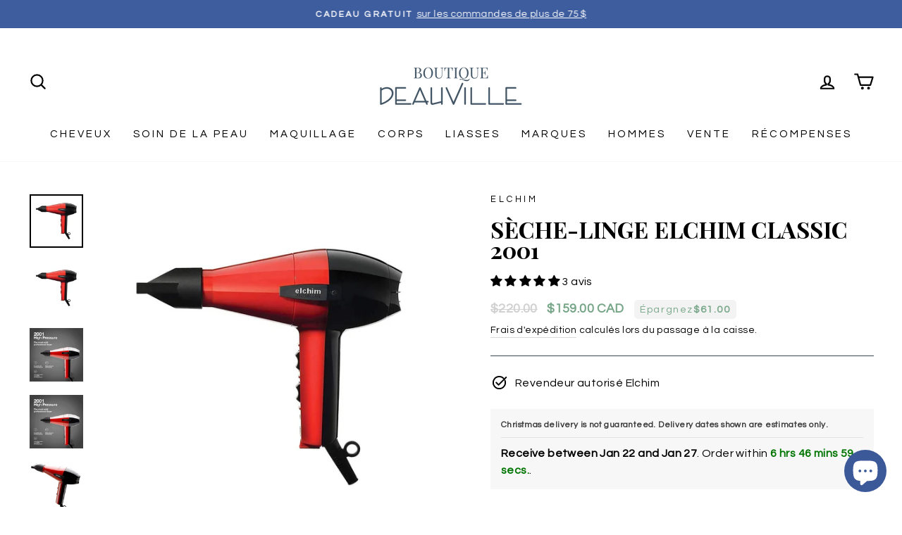

--- FILE ---
content_type: text/css;charset=UTF-8
request_url: https://cached.rebuyengine.com/api/v1/widgets/styles?id=70831&format=css&cache_key=1768186283
body_size: -759
content:
.powered-by-rebuy{display:none}.rebuy-product-price{font-weight:700}

--- FILE ---
content_type: text/css;charset=UTF-8
request_url: https://cached.rebuyengine.com/api/v1/widgets/styles?id=70830&format=css&cache_key=1768186283
body_size: -750
content:
.powered-by-rebuy{display:none}#rebuy-widget-70830 img{height:200px;width:200px}.rebuy-product-price{font-weight:700}

--- FILE ---
content_type: text/css;charset=UTF-8
request_url: https://cached.rebuyengine.com/api/v1/widgets/styles?id=86083&format=css&cache_key=1768186283
body_size: -567
content:
#rebuy-widget-86083 .rebuy-variant-title{display:block}#rebuy-widget-86083 .rebuy-button{background:#3B5999;color:#fff;font-weight:700!important;font-size:small}#rebuy-widget-86083 .primary-title{font-family:'Playfair Display'!important;letter-spacing:normal;font-size:24px}.rebuy-widget .rebuy-product-block .rebuy-product-media img,.rebuy-recommended-products .rebuy-product-block .rebuy-product-media img{max-width:80%;max-height:80%}.rebuy-button,.rebuy-cart__flyout-empty-cart a{padding-left:8.8px;padding-right:8.8px;padding-top:12px;padding-bottom:12x}

--- FILE ---
content_type: text/css;charset=UTF-8
request_url: https://cached.rebuyengine.com/api/v1/widgets/styles?id=79975&format=css&cache_key=1768186283
body_size: -796
content:
#rebuy-widget-79975 .primary-title{text-align:left!important}

--- FILE ---
content_type: text/css;charset=UTF-8
request_url: https://cached.rebuyengine.com/api/v1/widgets/styles?id=70025&format=css&cache_key=1768186283
body_size: 511
content:
#rebuy-widget-70025 .super-title{color:#535353}#rebuy-widget-70025 .primary-title{color:#232323}#rebuy-widget-70025 .description{color:#535353}#rebuy-widget-70025 .rebuy-product-title,#rebuy-widget-70025 .rebuy-product-title-link{color:#232323}#rebuy-widget-70025 .rebuy-product-vendor{color:#535353}#rebuy-widget-70025 .rebuy-product-description{color:#535353}#rebuy-widget-70025 .rebuy-money{color:#535353}#rebuy-widget-70025 .rebuy-money.sale{color:#000}#rebuy-widget-70025 .rebuy-money.compare-at{color:#9a9a9a}#rebuy-widget-70025 .rebuy-underline{border-color:#3b5999}#rebuy-widget-70025 .rebuy-checkbox .checkbox-input:focus,#rebuy-widget-70025 .rebuy-radio:focus,#rebuy-widget-70025 .rebuy-checkbox:focus{border-color:#3b5999}#rebuy-widget-70025 .rebuy-checkbox .checkbox-input:checked,#rebuy-widget-70025 .rebuy-radio:checked,#rebuy-widget-70025 .rebuy-checkbox:checked{background:#3b5999;border-color:#3b5999}#rebuy-widget-70025 .rebuy-select{color:#232323;background-color:#fff;border-color:#ccc;border-radius:5px}#rebuy-widget-70025 .rebuy-select{background-image:linear-gradient(45deg,transparent 50%,#cccccc 50%),linear-gradient(135deg,#cccccc 50%,transparent 50%),linear-gradient(to right,#cccccc,#cccccc)}#rebuy-widget-70025 .rebuy-select:focus{border-color:#fff0;box-shadow:0 0 0 1px #fff0}#rebuy-widget-70025 .rebuy-input{color:#232323;background-color:#fff;border-color:#ccc;border-radius:5px}#rebuy-widget-70025 .rebuy-input:focus{border-color:#fff0}#rebuy-widget-70025 .rebuy-button{color:#fff;background:#3b5999;border-color:#fff0;border-width:0;border-radius:5px}#rebuy-widget-70025 .rebuy-button.outline,#rebuy-widget-70025 .rebuy-button.secondary{color:#3b5999;background:#fff;border-color:#3b5999}#rebuy-widget-70025 .rebuy-button.decline{color:#232323;background:#fff0;border-color:#e3e3e3}#rebuy-widget-70025 .rebuy-carousel__arrows .rebuy-carousel__arrow,#rebuy-widget-70025 .flickity-button{color:#000;background:#fff}#rebuy-widget-70025 .rebuy-carousel__arrows .rebuy-carousel__arrow svg,#rebuy-widget-70025 .rebuy-carousel__arrows .rebuy-carousel__arrow:hover:not(:disabled) svg{fill:#000}#rebuy-widget-70025 .rebuy-carousel__pagination .rebuy-carousel__page,#rebuy-widget-70025 .flickity-page-dots .dot{background:#000}#rebuy-widget-70025 .rebuy-product-block .rebuy-product-media img{border-radius:0}#rebuy-widget-70025.rebuy-widget,#rebuy-widget-70025 .checkout-promotion-wrapper{background:#fff0}#rebuy-widget-70025 .checkout-promotion-header{border-color:#e3e3e3}#rebuy-widget-70025 .checkout-promotion-header .promo-title{color:#232323}#rebuy-widget-70025 .checkout-promotion-header .promo-subtitle{color:#535353}#rebuy-widget-70025 .checkout-promotion-body h1,#rebuy-widget-70025 .checkout-promotion-body h2,#rebuy-widget-70025 .checkout-promotion-body h3,#rebuy-widget-70025 .checkout-promotion-body h4{color:#232323}#rebuy-widget-70025 .checkout-promotion-footer{border-color:#e3e3e3}#rebuy-widget-70025 .checkout-promotion-product+.checkout-promotion-product,#rebuy-widget-70025 .rebuy-product-block+.rebuy-product-block{border-color:#e3e3e3}#rebuy-widget-70025 .checkout-promotion-product .promotion-info .product-title{color:#232323}#rebuy-widget-70025 .checkout-promotion-product .promotion-info .variant-title,#rebuy-widget-70025 .checkout-promotion-product .promotion-info .product-description{color:#535353}#rebuy-widget-70025 .rebuy-product-review .rebuy-star-rating .rebuy-star-rating-foreground{background-image:url('data:image/svg+xml;charset=UTF-8, %3Csvg%20width%3D%22100%22%20height%3D%2220%22%20viewBox%3D%220%200%2080%2014%22%20xmlns%3D%22http%3A%2F%2Fwww.w3.org%2F2000%2Fsvg%22%3E%3Cg%20fill%3D%22%23333333%22%20fill-rule%3D%22evenodd%22%3E%3Cpath%20d%3D%22M71.996%2011.368l-3.94%202.42c-.474.292-.756.096-.628-.443l1.074-4.53-3.507-3.022c-.422-.363-.324-.693.24-.74l4.602-.37%201.778-4.3c.21-.51.55-.512.762%200l1.78%204.3%204.602.37c.552.046.666.37.237.74l-3.507%203.02%201.075%204.532c.127.536-.147.74-.628.444l-3.94-2.422zM55.996%2011.368l-3.94%202.42c-.474.292-.756.096-.628-.443l1.074-4.53-3.507-3.022c-.422-.363-.324-.693.24-.74l4.602-.37%201.778-4.3c.21-.51.55-.512.762%200l1.78%204.3%204.602.37c.552.046.666.37.237.74l-3.507%203.02%201.075%204.532c.127.536-.147.74-.628.444l-3.94-2.422zM40.123%2011.368l-3.94%202.42c-.475.292-.756.096-.63-.443l1.076-4.53-3.508-3.022c-.422-.363-.324-.693.24-.74l4.602-.37%201.778-4.3c.21-.51.55-.512.762%200l1.778%204.3%204.603.37c.554.046.667.37.24.74l-3.508%203.02%201.075%204.532c.127.536-.147.74-.628.444l-3.94-2.422zM24.076%2011.368l-3.94%202.42c-.475.292-.757.096-.63-.443l1.076-4.53-3.507-3.022c-.422-.363-.324-.693.238-.74l4.603-.37%201.78-4.3c.21-.51.55-.512.76%200l1.78%204.3%204.602.37c.554.046.667.37.24.74l-3.508%203.02%201.074%204.532c.127.536-.146.74-.628.444l-3.94-2.422zM8.123%2011.368l-3.94%202.42c-.475.292-.756.096-.63-.443l1.076-4.53L1.12%205.792c-.422-.363-.324-.693.24-.74l4.602-.37%201.778-4.3c.21-.51.55-.512.762%200l1.778%204.3%204.603.37c.554.046.667.37.24.74l-3.508%203.02%201.075%204.532c.127.536-.147.74-.628.444l-3.94-2.422z%22%2F%3E%3C%2Fg%3E%3C%2Fsvg%3E')}#rebuy-widget-70025 .rebuy-product-review .rebuy-star-rating .rebuy-star-rating-background{background-image:url('data:image/svg+xml;charset=UTF-8, %3Csvg%20width%3D%22100%22%20height%3D%2220%22%20viewBox%3D%220%200%2080%2014%22%20xmlns%3D%22http%3A%2F%2Fwww.w3.org%2F2000%2Fsvg%22%3E%3Cg%20fill%3D%22%23E5E5E5%22%20fill-rule%3D%22evenodd%22%3E%3Cpath%20d%3D%22M71.996%2011.368l-3.94%202.42c-.474.292-.756.096-.628-.443l1.074-4.53-3.507-3.022c-.422-.363-.324-.693.24-.74l4.602-.37%201.778-4.3c.21-.51.55-.512.762%200l1.78%204.3%204.602.37c.552.046.666.37.237.74l-3.507%203.02%201.075%204.532c.127.536-.147.74-.628.444l-3.94-2.422zM55.996%2011.368l-3.94%202.42c-.474.292-.756.096-.628-.443l1.074-4.53-3.507-3.022c-.422-.363-.324-.693.24-.74l4.602-.37%201.778-4.3c.21-.51.55-.512.762%200l1.78%204.3%204.602.37c.552.046.666.37.237.74l-3.507%203.02%201.075%204.532c.127.536-.147.74-.628.444l-3.94-2.422zM40.123%2011.368l-3.94%202.42c-.475.292-.756.096-.63-.443l1.076-4.53-3.508-3.022c-.422-.363-.324-.693.24-.74l4.602-.37%201.778-4.3c.21-.51.55-.512.762%200l1.778%204.3%204.603.37c.554.046.667.37.24.74l-3.508%203.02%201.075%204.532c.127.536-.147.74-.628.444l-3.94-2.422zM24.076%2011.368l-3.94%202.42c-.475.292-.757.096-.63-.443l1.076-4.53-3.507-3.022c-.422-.363-.324-.693.238-.74l4.603-.37%201.78-4.3c.21-.51.55-.512.76%200l1.78%204.3%204.602.37c.554.046.667.37.24.74l-3.508%203.02%201.074%204.532c.127.536-.146.74-.628.444l-3.94-2.422zM8.123%2011.368l-3.94%202.42c-.475.292-.756.096-.63-.443l1.076-4.53L1.12%205.792c-.422-.363-.324-.693.24-.74l4.602-.37%201.778-4.3c.21-.51.55-.512.762%200l1.778%204.3%204.603.37c.554.046.667.37.24.74l-3.508%203.02%201.075%204.532c.127.536-.147.74-.628.444l-3.94-2.422z%22%2F%3E%3C%2Fg%3E%3C%2Fsvg%3E')}#rebuy-widget-70025 .rebuy-product-review .rebuy-review-count{color:#535353}.rebuy-cart-subscription,#rebuy-widget-70025 .rebuy-cart-subscription{border-color:#e3e3e3}.rebuy-cart-subscription .rebuy-highlight,#rebuy-widget-70025 .rebuy-cart-subscription .rebuy-highlight{color:#3b5999}.rebuy-cart-subscription .rebuy-radio:checked,.rebuy-cart-subscription .rebuy-checkbox:checked,#rebuy-widget-70025 .rebuy-cart-subscription .rebuy-radio:checked,#rebuy-widget-70025 .rebuy-cart-subscription .rebuy-checkbox:checked{background:#3b5999;border-color:#fff0}#rebuy-widget-70025 .rebuy-variant-title{display:block}#rebuy-widget-70025 .rebuy-product-grid{// padding-top:52px}#rebuy-widget-70025 .rebuy-widget-container .primary-title{// position:fixed}.rebuy-cart__flyout-recommendations .rebuy-widget .rebuy-product-grid.large-style-line .rebuy-product-block .rebuy-product-actions .rebuy-button,.rebuy-cart__flyout-recommendations .rebuy-widget .rebuy-product-grid.medium-style-line .rebuy-product-block .rebuy-product-actions .rebuy-button,.rebuy-cart__flyout-recommendations .rebuy-widget .rebuy-product-grid.small-style-line .rebuy-product-block .rebuy-product-actions .rebuy-button{padding:10px}

--- FILE ---
content_type: text/javascript; charset=utf-8
request_url: https://www.boutiquedeauville.com/fr/products/cote-d-azur-eau-de-parfum.js
body_size: 1187
content:
{"id":6921118023887,"title":"Eau de parfum Côte d'Azur","handle":"cote-d-azur-eau-de-parfum","description":"\u003cdiv class=\"pdp-user-guide--titles\"data-mce-fragment=\"1\"\u003e\u003cdiv class=\"title--desc active\"data-name=\"desc\"data-mce-fragment=\"1\"\u003e \u003cspan data-mce-fragment=\"1\"\u003eLA DESCRIPTION\u003c\/span\u003e \u003c\/div\u003e\u003cdiv class=\"title--howtouse\"data-name=\"howtouse\"data-mce-fragment=\"1\"\u003e\u003cspan data-mce-fragment=\"1\"\u003e\u003c\/span\u003e\u003c\/div\u003e\u003c\/div\u003e\u003cdiv class=\"pdp-user-guide--container\"data-mce-fragment=\"1\"\u003e\u003cdiv class=\"desc--container container--desc\"data-mce-fragment=\"1\"\u003e\u003cp data-mce-fragment=\"1\"\u003e Le parfum signature très célèbre de notre ligne de soins capillaires a été créé par l'une des plus anciennes maisons de parfums françaises, nous offrant la base parfaite pour un parfum raffiné. Avec ses notes ensoleillées de bergamote de Calabre, de jasmin papillon blanc et de bois de santal, la Côte d'Azur incarne le glamour et la chaleur de la destination mythique.\u003c\/p\u003e\u003cdiv class=\"pdp-user-guide--titles\"\u003e\u003cdiv data-name=\"howtouse\"class=\"title--howtouse active\"\u003e \u003cspan\u003eCOMMENT UTILISER\u003c\/span\u003e \u003c\/div\u003e\u003c\/div\u003e\u003cdiv class=\"pdp-user-guide--container\"\u003e\u003cdiv class=\"how-to-use--container container--howtouse\"\u003eVaporisez sur le corps et les cheveux selon vos envies. \u003c\/div\u003e\u003cdiv class=\"how-to-use--container container--howtouse\"\u003e\u003cdiv class=\"pdp-user-guide--titles\"\u003e\u003cdiv data-name=\"howtouse\"class=\"title--howtouse active\"\u003e\u003cbr\u003e\u003c\/div\u003e\u003cdiv data-title=\"ingredients\"data-name=\"ingredients\"class=\"title--ingredients\"\u003e \u003cspan\u003eINGRÉDIENTS\u003c\/span\u003e \u003c\/div\u003e\u003c\/div\u003e\u003cdiv class=\"pdp-user-guide--container\"\u003e\u003cdiv class=\"how-to-use--container container--howtouse\"\u003e\u003cspan\u003eSD Alcohol 40-B (Alcohol Denat.), Parfum\/Fragrance, Aqua\/Water\/Eau, BHT, Ethylhexyl Methoxycinnamate, Butyl Methoxydibenzoylmethane, Ethylhexyl Salicylate, Benzophenone-3, Butylphenyl Methylpropional, Citral, Citronellol, Hexyl Cinnamal, Limonene, Linalool. 4620\u003c\/span\u003e\u003c\/div\u003e\u003c\/div\u003e\u003c\/div\u003e\u003c\/div\u003e\u003c\/div\u003e\u003c\/div\u003e","published_at":"2021-11-16T16:47:52-05:00","created_at":"2021-11-16T16:42:33-05:00","vendor":"Oribe","type":"","tags":["Discount Eligible","HEART","perfume","VDay"],"price":15600,"price_min":15600,"price_max":15600,"available":true,"price_varies":false,"compare_at_price":null,"compare_at_price_min":0,"compare_at_price_max":0,"compare_at_price_varies":false,"variants":[{"id":40978256330959,"title":"Default Title","option1":"Default Title","option2":null,"option3":null,"sku":null,"requires_shipping":true,"taxable":true,"featured_image":null,"available":true,"name":"Eau de parfum Côte d'Azur","public_title":null,"options":["Default Title"],"price":15600,"weight":381,"compare_at_price":null,"inventory_management":"shopify","barcode":"840035200477","requires_selling_plan":false,"selling_plan_allocations":[]}],"images":["\/\/cdn.shopify.com\/s\/files\/1\/0582\/9119\/2015\/files\/cote-d-azur-eau-de-parfum-boutique-deauville-1.jpg?v=1755540127","\/\/cdn.shopify.com\/s\/files\/1\/0582\/9119\/2015\/products\/cote-d-azur-eau-de-parfum-boutique-deauville-2.jpg?v=1755540128","\/\/cdn.shopify.com\/s\/files\/1\/0582\/9119\/2015\/products\/cote-d-azur-eau-de-parfum-boutique-deauville-3.jpg?v=1755540128","\/\/cdn.shopify.com\/s\/files\/1\/0582\/9119\/2015\/products\/cote-d-azur-eau-de-parfum-boutique-deauville-4.jpg?v=1755540128"],"featured_image":"\/\/cdn.shopify.com\/s\/files\/1\/0582\/9119\/2015\/files\/cote-d-azur-eau-de-parfum-boutique-deauville-1.jpg?v=1755540127","options":[{"name":"Title","position":1,"values":["Default Title"]}],"url":"\/fr\/products\/cote-d-azur-eau-de-parfum","media":[{"alt":"Côte D’Azur Eau De Parfum Oribe Boutique Deauville","id":26490884653263,"position":1,"preview_image":{"aspect_ratio":1.0,"height":660,"width":660,"src":"https:\/\/cdn.shopify.com\/s\/files\/1\/0582\/9119\/2015\/files\/cote-d-azur-eau-de-parfum-boutique-deauville-1.jpg?v=1755540127"},"aspect_ratio":1.0,"height":660,"media_type":"image","src":"https:\/\/cdn.shopify.com\/s\/files\/1\/0582\/9119\/2015\/files\/cote-d-azur-eau-de-parfum-boutique-deauville-1.jpg?v=1755540127","width":660},{"alt":"Luxury Oribe Côte d'Azur eau de parfum bottle against dark background","id":22276999774415,"position":2,"preview_image":{"aspect_ratio":1.0,"height":1200,"width":1200,"src":"https:\/\/cdn.shopify.com\/s\/files\/1\/0582\/9119\/2015\/products\/cote-d-azur-eau-de-parfum-boutique-deauville-2.jpg?v=1755540128"},"aspect_ratio":1.0,"height":1200,"media_type":"image","src":"https:\/\/cdn.shopify.com\/s\/files\/1\/0582\/9119\/2015\/products\/cote-d-azur-eau-de-parfum-boutique-deauville-2.jpg?v=1755540128","width":1200},{"alt":"Oribe Eau de Parfum Collection with elegant glass bottles and unique caps - luxury fragrances for men and women.","id":22277000265935,"position":3,"preview_image":{"aspect_ratio":1.0,"height":1200,"width":1200,"src":"https:\/\/cdn.shopify.com\/s\/files\/1\/0582\/9119\/2015\/products\/cote-d-azur-eau-de-parfum-boutique-deauville-3.jpg?v=1755540128"},"aspect_ratio":1.0,"height":1200,"media_type":"image","src":"https:\/\/cdn.shopify.com\/s\/files\/1\/0582\/9119\/2015\/products\/cote-d-azur-eau-de-parfum-boutique-deauville-3.jpg?v=1755540128","width":1200},{"alt":"Oribe glass perfume bottles with luxurious caps, displayed elegantly on a white surface","id":22277000986831,"position":4,"preview_image":{"aspect_ratio":1.0,"height":1200,"width":1200,"src":"https:\/\/cdn.shopify.com\/s\/files\/1\/0582\/9119\/2015\/products\/cote-d-azur-eau-de-parfum-boutique-deauville-4.jpg?v=1755540128"},"aspect_ratio":1.0,"height":1200,"media_type":"image","src":"https:\/\/cdn.shopify.com\/s\/files\/1\/0582\/9119\/2015\/products\/cote-d-azur-eau-de-parfum-boutique-deauville-4.jpg?v=1755540128","width":1200}],"requires_selling_plan":false,"selling_plan_groups":[]}

--- FILE ---
content_type: text/javascript; charset=utf-8
request_url: https://www.boutiquedeauville.com/fr/products/ghd-curve-wand-classic-wave-canada.js
body_size: -62
content:
{"id":7128152047823,"title":"Baguette Ghd Curve - Vague Classique","handle":"ghd-curve-wand-classic-wave-canada","description":"\u003cp\u003eLa baguette de vague classique GHD Curve® a une baguette de forme ovale de 1 1\/2\"- 1\"qui crée des vagues brillantes et définies et un mouvement glamour sur les cheveux plus longs. La pointe froide protectrice vous offre un endroit sûr pour maintenir les cheveux en place pendant que vous bouclez, et le support de sécurité intégré vous permet de placer la baguette en toute sécurité pendant le coiffage.\u003c\/p\u003e","published_at":"2022-11-02T15:42:42-04:00","created_at":"2022-11-02T14:48:56-04:00","vendor":"GHD","type":"","tags":["On Sale","Sale","Tools"],"price":23900,"price_min":23900,"price_max":23900,"available":true,"price_varies":false,"compare_at_price":25900,"compare_at_price_min":25900,"compare_at_price_max":25900,"compare_at_price_varies":false,"variants":[{"id":42321714708687,"title":"Default Title","option1":"Default Title","option2":null,"option3":null,"sku":null,"requires_shipping":true,"taxable":true,"featured_image":null,"available":true,"name":"Baguette Ghd Curve - Vague Classique","public_title":null,"options":["Default Title"],"price":23900,"weight":500,"compare_at_price":25900,"inventory_management":"shopify","barcode":"893192002743","requires_selling_plan":false,"selling_plan_allocations":[]}],"images":["\/\/cdn.shopify.com\/s\/files\/1\/0582\/9119\/2015\/products\/ghd-curve-wand-classic-wave-boutique-deauville.jpg?v=1755538511"],"featured_image":"\/\/cdn.shopify.com\/s\/files\/1\/0582\/9119\/2015\/products\/ghd-curve-wand-classic-wave-boutique-deauville.jpg?v=1755538511","options":[{"name":"Title","position":1,"values":["Default Title"]}],"url":"\/fr\/products\/ghd-curve-wand-classic-wave-canada","media":[{"alt":"Ghd Curve Wand - Classic Wave with oval-shaped barrel for shiny, defined waves and safe styling features.","id":23780420518095,"position":1,"preview_image":{"aspect_ratio":1.0,"height":1700,"width":1700,"src":"https:\/\/cdn.shopify.com\/s\/files\/1\/0582\/9119\/2015\/products\/ghd-curve-wand-classic-wave-boutique-deauville.jpg?v=1755538511"},"aspect_ratio":1.0,"height":1700,"media_type":"image","src":"https:\/\/cdn.shopify.com\/s\/files\/1\/0582\/9119\/2015\/products\/ghd-curve-wand-classic-wave-boutique-deauville.jpg?v=1755538511","width":1700}],"requires_selling_plan":false,"selling_plan_groups":[]}

--- FILE ---
content_type: text/javascript; charset=utf-8
request_url: https://www.boutiquedeauville.com/fr/products/iq2-perfetto.js
body_size: 2948
content:
{"id":7147711824079,"title":"IQ2 Parfait","handle":"iq2-perfetto","description":"\u003cp\u003e\u003cspan data-mce-fragment=\"1\"\u003eiQ2 : le nouveau must have du travail en salon. 0,65 lb ou 294 g, moteur sans balais intelligent avec la nouvelle fonction Turbo. Le seul avec Smart Pad.\u003c\/span\u003e\u003c\/p\u003e\n\u003cp\u003e\u003cspan data-mce-fragment=\"1\"\u003eLe sèche-cheveux le plus léger de sa catégorie, moins d'une livre, sèche les cheveux trente pour cent plus rapidement que tout autre sèche-cheveux, obtenez des performances et des résultats professionnels.\u003c\/span\u003e\u003c\/p\u003e\n\u003ch5 class=\"elementor-image-box-title\"\u003eLA RAPIDITÉ\u003c\/h5\u003e\n\u003cp class=\"elementor-image-box-title\"\u003e120.000RPM\u003c\/p\u003e\n\u003cp class=\"elementor-image-box-description\"\u003eFonction turbo qui alimente le flux d'air, amenant le moteur à une super vitesse de 120 000 tr\/min pendant 30 secondes\u003c\/p\u003e\n\u003ch5 class=\"elementor-image-box-title\"\u003eFonctionnalités\u003cbr\u003e\n\u003c\/h5\u003e\n\u003cp class=\"elementor-image-box-description\"\u003eiQ2 passe automatiquement en mode veille lorsque vous le placez sur le Smart Pad. Conçu pour rendre le travail plus facile et plus efficace.\u003c\/p\u003e\n\u003csection data-settings='{\"ekit_has_onepagescroll_dot\":\"yes\"}' data-element_type=\"section\" data-id=\"531316cf\" class=\"elementor-section elementor-inner-section elementor-element elementor-element-531316cf elementor-section-full_width ad-main-icon-list elementor-section-height-default elementor-section-height-default elementskit-parallax-multi-container\"\u003e\n\u003cdiv class=\"elementor-container elementor-column-gap-default\"\u003e\n\u003cdiv class=\"elementor-row\"\u003e\n\u003cdiv data-settings='{\"background_background\":\"classic\"}' data-element_type=\"column\" data-id=\"3f53b1de\" class=\"elementor-column elementor-col-50 elementor-inner-column elementor-element elementor-element-3f53b1de adv-icon-list\"\u003e\n\u003cdiv class=\"elementor-column-wrap elementor-element-populated\"\u003e\n\u003cdiv class=\"elementor-widget-wrap\"\u003e\n\u003cdiv data-widget_type=\"image-box.default\" data-settings='{\"ekit_we_effect_on\":\"none\"}' data-element_type=\"widget\" data-id=\"3fe31649\" class=\"elementor-element elementor-element-3fe31649 elementor-vertical-align-middle elementor-widget__width-initial elementor-position-top elementor-widget elementor-widget-image-box\"\u003e\n\u003cdiv class=\"elementor-widget-container\"\u003e\n\u003cdiv class=\"elementor-image-box-wrapper\"\u003e\n\u003cdiv class=\"elementor-image-box-content\"\u003e\n\u003cp class=\"elementor-image-box-title\"\u003e\u003cstrong\u003eDOUBLE FILTRE MICROPERFORÉ AMOVIBLE\u003c\/strong\u003e\u003c\/p\u003e\n\u003cp class=\"elementor-image-box-description\"\u003eSpécialement créé pour piéger même les plus petites particules environnementales. Protège les cheveux de la saleté et prolonge la durée de vie du moteur.\u003c\/p\u003e\n\u003c\/div\u003e\n\u003c\/div\u003e\n\u003c\/div\u003e\n\u003c\/div\u003e\n\u003c\/div\u003e\n\u003c\/div\u003e\n\u003c\/div\u003e\n\u003cdiv data-settings='{\"background_background\":\"classic\"}' data-element_type=\"column\" data-id=\"44a6dc27\" class=\"elementor-column elementor-col-50 elementor-inner-column elementor-element elementor-element-44a6dc27 adv-icon-list\"\u003e\n\u003cdiv class=\"elementor-column-wrap elementor-element-populated\"\u003e\n\u003cdiv class=\"elementor-widget-wrap\"\u003e\n\u003cdiv data-widget_type=\"image-box.default\" data-settings='{\"ekit_we_effect_on\":\"none\"}' data-element_type=\"widget\" data-id=\"2486425e\" class=\"elementor-element elementor-element-2486425e elementor-vertical-align-middle elementor-widget__width-initial img-right elementor-position-top elementor-widget elementor-widget-image-box\"\u003e\n\u003cdiv class=\"elementor-widget-container\"\u003e\n\u003cdiv class=\"elementor-image-box-wrapper\"\u003e\n\u003cdiv class=\"elementor-image-box-content\"\u003e\n\u003cp class=\"elementor-image-box-title\"\u003e\u003cstrong\u003eBUSE ÉTOILE\u003c\/strong\u003e\u003c\/p\u003e\n\u003cp class=\"elementor-image-box-description\"\u003eAugmente le débit d'air et améliore la répartition de la température. Idéal pour protéger les cheveux fins et le cuir chevelu sensible.\u003c\/p\u003e\n\u003c\/div\u003e\n\u003c\/div\u003e\n\u003c\/div\u003e\n\u003c\/div\u003e\n\u003c\/div\u003e\n\u003c\/div\u003e\n\u003c\/div\u003e\n\u003c\/div\u003e\n\u003c\/div\u003e\n\u003c\/section\u003e\n\u003csection data-settings='{\"ekit_has_onepagescroll_dot\":\"yes\"}' data-element_type=\"section\" data-id=\"3055608e\" class=\"elementor-section elementor-inner-section elementor-element elementor-element-3055608e elementor-section-full_width ad-main-icon-list elementor-section-height-default elementor-section-height-default elementskit-parallax-multi-container\"\u003e\n\u003cdiv class=\"elementor-container elementor-column-gap-default\"\u003e\n\u003cdiv class=\"elementor-row\"\u003e\n\u003cdiv data-settings='{\"background_background\":\"classic\"}' data-element_type=\"column\" data-id=\"33458f54\" class=\"elementor-column elementor-col-50 elementor-inner-column elementor-element elementor-element-33458f54 adv-icon-list\"\u003e\n\u003cdiv class=\"elementor-column-wrap elementor-element-populated\"\u003e\n\u003cdiv class=\"elementor-widget-wrap\"\u003e\n\u003cdiv data-widget_type=\"image-box.default\" data-settings='{\"ekit_we_effect_on\":\"none\"}' data-element_type=\"widget\" data-id=\"662ae0e4\" class=\"elementor-element elementor-element-662ae0e4 elementor-vertical-align-middle elementor-widget__width-initial elementor-position-top elementor-widget elementor-widget-image-box\"\u003e\n\u003cdiv class=\"elementor-widget-container\"\u003e\n\u003cdiv class=\"elementor-image-box-wrapper\"\u003e\n\u003cdiv class=\"elementor-image-box-content\"\u003e\n\u003cp class=\"elementor-image-box-title\"\u003e\u003cstrong\u003eDIFFUSEUR PROFOND\u003c\/strong\u003e\u003c\/p\u003e\n\u003cp class=\"elementor-image-box-description\"\u003eDiffuse l'air chaud sur de grandes surfaces, évitant d'endommager la cuticule du cheveu. Protège les cheveux bouclés des frisottis et est conçu pour gérer les cheveux volumineux.\u003c\/p\u003e\n\u003c\/div\u003e\n\u003c\/div\u003e\n\u003c\/div\u003e\n\u003c\/div\u003e\n\u003c\/div\u003e\n\u003c\/div\u003e\n\u003c\/div\u003e\n\u003cdiv data-settings='{\"background_background\":\"classic\"}' data-element_type=\"column\" data-id=\"1b2b1f51\" class=\"elementor-column elementor-col-50 elementor-inner-column elementor-element elementor-element-1b2b1f51 adv-icon-list\"\u003e\n\u003cdiv class=\"elementor-column-wrap elementor-element-populated\"\u003e\n\u003cdiv class=\"elementor-widget-wrap\"\u003e\n\u003cdiv data-widget_type=\"image-box.default\" data-settings='{\"ekit_we_effect_on\":\"none\"}' data-element_type=\"widget\" data-id=\"622455b8\" class=\"elementor-element elementor-element-622455b8 elementor-vertical-align-middle elementor-widget__width-initial elementor-position-top elementor-widget elementor-widget-image-box\"\u003e\n\u003cdiv class=\"elementor-widget-container\"\u003e\n\u003cdiv class=\"elementor-image-box-wrapper\"\u003e\n\u003cdiv class=\"elementor-image-box-content\"\u003e\n\u003cp class=\"elementor-image-box-title\"\u003e\u003cstrong\u003eBUSES MAGNÉTIQUES DOUBLE COUCHES\u003c\/strong\u003e\u003c\/p\u003e\n\u003cp class=\"elementor-image-box-description\"\u003eAvec accouplement magnétique et verrouillage mécanique. Protection thermique double couche pour une manipulation aisée.\u003c\/p\u003e\n\u003ch5 class=\"elementor-image-box-description\"\u003e\u003cspan\u003eIQ2 contre IQ Perfecto\u003c\/span\u003e\u003c\/h5\u003e\n\u003cp\u003e\u003cspan\u003eNous avons réussi à pousser encore plus loin le sèche-cheveux le plus avancé au monde.\u003c\/span\u003e\u003c\/p\u003e\n\u003cp\u003e\u003cstrong\u003e2 BUSES \u0026 1 DIFFUSEUR\u003c\/strong\u003e\u003c\/p\u003e\n\u003cp\u003eIQ est équipé d'un diffuseur et de 2 buses avec des crochets innovants pour un couplage facile et une stabilité unique.\u003c\/p\u003e\n\u003cp\u003e\u003cstrong\u003eSupport IQ2 avec support par Tech\u003c\/strong\u003e\u003c\/p\u003e\n\u003cp\u003e\u003cspan\u003eDès que vous placerez votre IQ2 sur votre support, le sèche-cheveux se mettra automatiquement en veille. La magie!\u003c\/span\u003e\u003c\/p\u003e\n\u003ch5\u003e\u003cspan\u003eFAQ\u003c\/span\u003e\u003c\/h5\u003e\n\u003ch4 aria-expanded=\"true\" aria-selected=\"true\" aria-controls=\"elementor-tab-content-2231\" role=\"tab\" data-tab=\"1\" class=\"elementor-tab-title elementor-active\" id=\"elementor-tab-title-2231\" tabindex=\"0\"\u003eQuelle est la différence entre l'IQ Perfetto et l'IQ2?\u003c\/h4\u003e\n\u003cdiv aria-labelledby=\"elementor-tab-title-2231\" role=\"tabpanel\" data-tab=\"1\" class=\"elementor-tab-content elementor-clearfix elementor-active\" id=\"elementor-tab-content-2231\"\u003e\n\u003cp\u003eL'IQ Perfetto et l'IQ2 sont les 2 sèche-cheveux phares de Gama Professional. L'IQ2 est l'évolution de l'IQ Perfetto. Tout en partageant toutes les fonctionnalités incroyables de l'IQ Perfetto, l'IQ2 parvient à le surpasser en ajoutant :\u003c\/p\u003e\n\u003cul\u003e\n\u003cli\u003eUne vitesse stupéfiante de 120 000 tr\/min.\u003c\/li\u003e\n\u003cli\u003eUn stand révolutionnaire par tech.\u003c\/li\u003e\n\u003cli\u003eUne toute nouvelle buse Ventury.\u003c\/li\u003e\n\u003cli\u003eUn diffuseur profond.\u003c\/li\u003e\n\u003cli\u003eRappel de nettoyage automatique.\u003c\/li\u003e\n\u003cli\u003eUn filtre à mailles professionnel durable.\u003c\/li\u003e\n\u003c\/ul\u003e\n\u003ch4 aria-expanded=\"true\" aria-selected=\"true\" aria-controls=\"elementor-tab-content-2232\" role=\"tab\" data-tab=\"2\" class=\"elementor-tab-title elementor-active\" id=\"elementor-tab-title-2232\" tabindex=\"0\"\u003eQuelle est la puissance du sèche-cheveux IQ2?\u003c\/h4\u003e\n\u003cdiv aria-labelledby=\"elementor-tab-title-2232\" role=\"tabpanel\" data-tab=\"2\" class=\"elementor-tab-content elementor-clearfix elementor-active\" id=\"elementor-tab-content-2232\"\u003e\n\u003cp\u003eNotre équipe de R\u0026D a réussi à augmenter encore la vitesse du moteur IQ2 à 120 000 tr\/min. Cela crée un flux d'air plus puissant pour un séchage meilleur et plus rapide.\u003c\/p\u003e\n\u003ch4 aria-expanded=\"true\" aria-selected=\"true\" aria-controls=\"elementor-tab-content-2233\" role=\"tab\" data-tab=\"3\" class=\"elementor-tab-title elementor-active\" id=\"elementor-tab-title-2233\" tabindex=\"0\"\u003eQuelles sont les dimensions du sèche-cheveux IQ2?\u003c\/h4\u003e\n\u003cdiv aria-labelledby=\"elementor-tab-title-2233\" role=\"tabpanel\" data-tab=\"3\" class=\"elementor-tab-content elementor-clearfix elementor-active\" id=\"elementor-tab-content-2233\"\u003e\n\u003cp\u003eEn plus d'être léger, le IQ Dryer est ultra-compact.\u003c\/p\u003e\n\u003cp\u003eDiamètre sortie d'air : 46 mm.\u003cbr\u003eLargeur : 193,5 mm.\u003cbr\u003eHauteur : 166,8 mm.\u003c\/p\u003e\n\u003ch4 aria-expanded=\"true\" aria-selected=\"true\" aria-controls=\"elementor-tab-content-2234\" role=\"tab\" data-tab=\"4\" class=\"elementor-tab-title elementor-active\" id=\"elementor-tab-title-2234\" tabindex=\"0\"\u003eY a-t-il des accessoires inclus avec le sécheur IQ2?\u003c\/h4\u003e\n\u003cdiv aria-labelledby=\"elementor-tab-title-2234\" role=\"tabpanel\" data-tab=\"4\" class=\"elementor-tab-content elementor-clearfix elementor-active\" id=\"elementor-tab-content-2234\"\u003e\n\u003cp\u003eLe sèche-cheveux IQ2 est livré avec 4 embouts pour réaliser tout type de coiffure :\u003c\/p\u003e\n\u003cul\u003e\n\u003cli\u003eUn diffuseur profond.\u003c\/li\u003e\n\u003cli\u003e2 buses magnétiques double couche.\u003c\/li\u003e\n\u003c\/ul\u003e\n\u003ch4 aria-expanded=\"true\" aria-selected=\"true\" aria-controls=\"elementor-tab-content-2236\" role=\"tab\" data-tab=\"6\" class=\"elementor-tab-title elementor-active\" id=\"elementor-tab-title-2236\" tabindex=\"0\"\u003eQuelle est la tension du ventilateur IQ2?\u003c\/h4\u003e\n\u003cdiv aria-labelledby=\"elementor-tab-title-2236\" role=\"tabpanel\" data-tab=\"6\" class=\"elementor-tab-content elementor-clearfix elementor-active\" id=\"elementor-tab-content-2236\"\u003e\n\u003cp\u003eL'IQ2 est compatible avec le 110V américain et canadien.\u003c\/p\u003e\n\u003cp\u003eCe modèle n'est pas à double tension\u003c\/p\u003e\n\u003ch4 aria-expanded=\"true\" aria-selected=\"true\" aria-controls=\"elementor-tab-content-2237\" role=\"tab\" data-tab=\"7\" class=\"elementor-tab-title elementor-active\" id=\"elementor-tab-title-2237\" tabindex=\"0\"\u003eÀ quelle fréquence dois-je utiliser la fonction de nettoyage automatique?\u003c\/h4\u003e\n\u003cdiv aria-labelledby=\"elementor-tab-title-2237\" role=\"tabpanel\" data-tab=\"7\" class=\"elementor-tab-content elementor-clearfix elementor-active\" id=\"elementor-tab-content-2237\"\u003e\n\u003cp\u003eGrâce à son rappel intégré, l'IQ2 vous avertit lorsqu'un nettoyage automatique est nécessaire. Cela vous permet de prolonger la durée de vie de votre sèche-cheveux IQ2.\u003c\/p\u003e\n\u003c\/div\u003e\n\u003c\/div\u003e\n\u003c\/div\u003e\n\u003c\/div\u003e\n\u003c\/div\u003e\n\u003c\/div\u003e\n\u003c\/div\u003e\n\u003c\/div\u003e\n\u003c\/div\u003e\n\u003c\/div\u003e\n\u003c\/div\u003e\n\u003c\/div\u003e\n\u003c\/div\u003e\n\u003c\/div\u003e\n\u003c\/div\u003e\n\u003c\/section\u003e","published_at":"2022-12-06T16:00:54-05:00","created_at":"2022-12-06T16:00:52-05:00","vendor":"Gama Professional","type":"","tags":["On Sale","Sale","Tools"],"price":61900,"price_min":61900,"price_max":61900,"available":true,"price_varies":false,"compare_at_price":72995,"compare_at_price_min":72995,"compare_at_price_max":72995,"compare_at_price_varies":false,"variants":[{"id":42583439966415,"title":"Noir","option1":"Noir","option2":null,"option3":null,"sku":"G-IQDRYER2-BLK","requires_shipping":true,"taxable":true,"featured_image":null,"available":true,"name":"IQ2 Parfait - Noir","public_title":"Noir","options":["Noir"],"price":61900,"weight":0,"compare_at_price":72995,"inventory_management":"shopify","barcode":"8023277146471","requires_selling_plan":false,"selling_plan_allocations":[]},{"id":42583439999183,"title":"Or rose","option1":"Or rose","option2":null,"option3":null,"sku":"G-IQDRYER2-ROSE","requires_shipping":true,"taxable":true,"featured_image":null,"available":false,"name":"IQ2 Parfait - Or rose","public_title":"Or rose","options":["Or rose"],"price":61900,"weight":0,"compare_at_price":72995,"inventory_management":"shopify","barcode":null,"requires_selling_plan":false,"selling_plan_allocations":[]}],"images":["\/\/cdn.shopify.com\/s\/files\/1\/0582\/9119\/2015\/products\/iq2-perfetto-boutique-deauville-1.jpg?v=1755538466","\/\/cdn.shopify.com\/s\/files\/1\/0582\/9119\/2015\/products\/iq2-perfetto-boutique-deauville-2.png?v=1755538467","\/\/cdn.shopify.com\/s\/files\/1\/0582\/9119\/2015\/products\/iq2-perfetto-boutique-deauville-3.jpg?v=1755538467","\/\/cdn.shopify.com\/s\/files\/1\/0582\/9119\/2015\/products\/iq2-perfetto-boutique-deauville-4.jpg?v=1755538467","\/\/cdn.shopify.com\/s\/files\/1\/0582\/9119\/2015\/products\/iq2-perfetto-boutique-deauville-5.jpg?v=1755538467","\/\/cdn.shopify.com\/s\/files\/1\/0582\/9119\/2015\/products\/iq2-perfetto-boutique-deauville-6.jpg?v=1755538467"],"featured_image":"\/\/cdn.shopify.com\/s\/files\/1\/0582\/9119\/2015\/products\/iq2-perfetto-boutique-deauville-1.jpg?v=1755538466","options":[{"name":"Couleur","position":1,"values":["Noir","Or rose"]}],"url":"\/fr\/products\/iq2-perfetto","media":[{"alt":"iQ2 Perfetto hair dryer featuring an intelligent brushless motor and Turbo Function for professional drying results.","id":23883234934991,"position":1,"preview_image":{"aspect_ratio":1.0,"height":564,"width":564,"src":"https:\/\/cdn.shopify.com\/s\/files\/1\/0582\/9119\/2015\/products\/iq2-perfetto-boutique-deauville-1.jpg?v=1755538466"},"aspect_ratio":1.0,"height":564,"media_type":"image","src":"https:\/\/cdn.shopify.com\/s\/files\/1\/0582\/9119\/2015\/products\/iq2-perfetto-boutique-deauville-1.jpg?v=1755538466","width":564},{"alt":"iQ2 Perfetto hair dryer with intelligent brushless motor and Turbo Function, sleek black design, lightweight and efficient.","id":23883235229903,"position":2,"preview_image":{"aspect_ratio":1.0,"height":979,"width":979,"src":"https:\/\/cdn.shopify.com\/s\/files\/1\/0582\/9119\/2015\/products\/iq2-perfetto-boutique-deauville-2.png?v=1755538467"},"aspect_ratio":1.0,"height":979,"media_type":"image","src":"https:\/\/cdn.shopify.com\/s\/files\/1\/0582\/9119\/2015\/products\/iq2-perfetto-boutique-deauville-2.png?v=1755538467","width":979},{"alt":"IQ2 Perfetto hair dryer with intelligent brushless motor and Turbo Function, lightweight design for professional results.","id":23883235295439,"position":3,"preview_image":{"aspect_ratio":1.0,"height":975,"width":975,"src":"https:\/\/cdn.shopify.com\/s\/files\/1\/0582\/9119\/2015\/products\/iq2-perfetto-boutique-deauville-3.jpg?v=1755538467"},"aspect_ratio":1.0,"height":975,"media_type":"image","src":"https:\/\/cdn.shopify.com\/s\/files\/1\/0582\/9119\/2015\/products\/iq2-perfetto-boutique-deauville-3.jpg?v=1755538467","width":975},{"alt":"Gama Professional IQ2 Perfetto hair dryer in rose gold, featuring intelligent motor and Turbo Function for rapid drying.","id":23883235328207,"position":4,"preview_image":{"aspect_ratio":1.0,"height":975,"width":975,"src":"https:\/\/cdn.shopify.com\/s\/files\/1\/0582\/9119\/2015\/products\/iq2-perfetto-boutique-deauville-4.jpg?v=1755538467"},"aspect_ratio":1.0,"height":975,"media_type":"image","src":"https:\/\/cdn.shopify.com\/s\/files\/1\/0582\/9119\/2015\/products\/iq2-perfetto-boutique-deauville-4.jpg?v=1755538467","width":975},{"alt":"iQ2 Perfetto hair dryer in rose gold, featuring an intelligent brushless motor and Turbo Function for fast, professional results.","id":23883235721423,"position":5,"preview_image":{"aspect_ratio":1.0,"height":564,"width":564,"src":"https:\/\/cdn.shopify.com\/s\/files\/1\/0582\/9119\/2015\/products\/iq2-perfetto-boutique-deauville-5.jpg?v=1755538467"},"aspect_ratio":1.0,"height":564,"media_type":"image","src":"https:\/\/cdn.shopify.com\/s\/files\/1\/0582\/9119\/2015\/products\/iq2-perfetto-boutique-deauville-5.jpg?v=1755538467","width":564},{"alt":"iQ2 Perfetto lightest hair dryer with intelligent brushless motor and Turbo function for fast drying results.","id":23883235754191,"position":6,"preview_image":{"aspect_ratio":1.0,"height":979,"width":979,"src":"https:\/\/cdn.shopify.com\/s\/files\/1\/0582\/9119\/2015\/products\/iq2-perfetto-boutique-deauville-6.jpg?v=1755538467"},"aspect_ratio":1.0,"height":979,"media_type":"image","src":"https:\/\/cdn.shopify.com\/s\/files\/1\/0582\/9119\/2015\/products\/iq2-perfetto-boutique-deauville-6.jpg?v=1755538467","width":979}],"requires_selling_plan":false,"selling_plan_groups":[]}

--- FILE ---
content_type: text/javascript; charset=utf-8
request_url: https://www.boutiquedeauville.com/fr/products/iq2-perfetto.js
body_size: 2936
content:
{"id":7147711824079,"title":"IQ2 Parfait","handle":"iq2-perfetto","description":"\u003cp\u003e\u003cspan data-mce-fragment=\"1\"\u003eiQ2 : le nouveau must have du travail en salon. 0,65 lb ou 294 g, moteur sans balais intelligent avec la nouvelle fonction Turbo. Le seul avec Smart Pad.\u003c\/span\u003e\u003c\/p\u003e\n\u003cp\u003e\u003cspan data-mce-fragment=\"1\"\u003eLe sèche-cheveux le plus léger de sa catégorie, moins d'une livre, sèche les cheveux trente pour cent plus rapidement que tout autre sèche-cheveux, obtenez des performances et des résultats professionnels.\u003c\/span\u003e\u003c\/p\u003e\n\u003ch5 class=\"elementor-image-box-title\"\u003eLA RAPIDITÉ\u003c\/h5\u003e\n\u003cp class=\"elementor-image-box-title\"\u003e120.000RPM\u003c\/p\u003e\n\u003cp class=\"elementor-image-box-description\"\u003eFonction turbo qui alimente le flux d'air, amenant le moteur à une super vitesse de 120 000 tr\/min pendant 30 secondes\u003c\/p\u003e\n\u003ch5 class=\"elementor-image-box-title\"\u003eFonctionnalités\u003cbr\u003e\n\u003c\/h5\u003e\n\u003cp class=\"elementor-image-box-description\"\u003eiQ2 passe automatiquement en mode veille lorsque vous le placez sur le Smart Pad. Conçu pour rendre le travail plus facile et plus efficace.\u003c\/p\u003e\n\u003csection data-settings='{\"ekit_has_onepagescroll_dot\":\"yes\"}' data-element_type=\"section\" data-id=\"531316cf\" class=\"elementor-section elementor-inner-section elementor-element elementor-element-531316cf elementor-section-full_width ad-main-icon-list elementor-section-height-default elementor-section-height-default elementskit-parallax-multi-container\"\u003e\n\u003cdiv class=\"elementor-container elementor-column-gap-default\"\u003e\n\u003cdiv class=\"elementor-row\"\u003e\n\u003cdiv data-settings='{\"background_background\":\"classic\"}' data-element_type=\"column\" data-id=\"3f53b1de\" class=\"elementor-column elementor-col-50 elementor-inner-column elementor-element elementor-element-3f53b1de adv-icon-list\"\u003e\n\u003cdiv class=\"elementor-column-wrap elementor-element-populated\"\u003e\n\u003cdiv class=\"elementor-widget-wrap\"\u003e\n\u003cdiv data-widget_type=\"image-box.default\" data-settings='{\"ekit_we_effect_on\":\"none\"}' data-element_type=\"widget\" data-id=\"3fe31649\" class=\"elementor-element elementor-element-3fe31649 elementor-vertical-align-middle elementor-widget__width-initial elementor-position-top elementor-widget elementor-widget-image-box\"\u003e\n\u003cdiv class=\"elementor-widget-container\"\u003e\n\u003cdiv class=\"elementor-image-box-wrapper\"\u003e\n\u003cdiv class=\"elementor-image-box-content\"\u003e\n\u003cp class=\"elementor-image-box-title\"\u003e\u003cstrong\u003eDOUBLE FILTRE MICROPERFORÉ AMOVIBLE\u003c\/strong\u003e\u003c\/p\u003e\n\u003cp class=\"elementor-image-box-description\"\u003eSpécialement créé pour piéger même les plus petites particules environnementales. Protège les cheveux de la saleté et prolonge la durée de vie du moteur.\u003c\/p\u003e\n\u003c\/div\u003e\n\u003c\/div\u003e\n\u003c\/div\u003e\n\u003c\/div\u003e\n\u003c\/div\u003e\n\u003c\/div\u003e\n\u003c\/div\u003e\n\u003cdiv data-settings='{\"background_background\":\"classic\"}' data-element_type=\"column\" data-id=\"44a6dc27\" class=\"elementor-column elementor-col-50 elementor-inner-column elementor-element elementor-element-44a6dc27 adv-icon-list\"\u003e\n\u003cdiv class=\"elementor-column-wrap elementor-element-populated\"\u003e\n\u003cdiv class=\"elementor-widget-wrap\"\u003e\n\u003cdiv data-widget_type=\"image-box.default\" data-settings='{\"ekit_we_effect_on\":\"none\"}' data-element_type=\"widget\" data-id=\"2486425e\" class=\"elementor-element elementor-element-2486425e elementor-vertical-align-middle elementor-widget__width-initial img-right elementor-position-top elementor-widget elementor-widget-image-box\"\u003e\n\u003cdiv class=\"elementor-widget-container\"\u003e\n\u003cdiv class=\"elementor-image-box-wrapper\"\u003e\n\u003cdiv class=\"elementor-image-box-content\"\u003e\n\u003cp class=\"elementor-image-box-title\"\u003e\u003cstrong\u003eBUSE ÉTOILE\u003c\/strong\u003e\u003c\/p\u003e\n\u003cp class=\"elementor-image-box-description\"\u003eAugmente le débit d'air et améliore la répartition de la température. Idéal pour protéger les cheveux fins et le cuir chevelu sensible.\u003c\/p\u003e\n\u003c\/div\u003e\n\u003c\/div\u003e\n\u003c\/div\u003e\n\u003c\/div\u003e\n\u003c\/div\u003e\n\u003c\/div\u003e\n\u003c\/div\u003e\n\u003c\/div\u003e\n\u003c\/div\u003e\n\u003c\/section\u003e\n\u003csection data-settings='{\"ekit_has_onepagescroll_dot\":\"yes\"}' data-element_type=\"section\" data-id=\"3055608e\" class=\"elementor-section elementor-inner-section elementor-element elementor-element-3055608e elementor-section-full_width ad-main-icon-list elementor-section-height-default elementor-section-height-default elementskit-parallax-multi-container\"\u003e\n\u003cdiv class=\"elementor-container elementor-column-gap-default\"\u003e\n\u003cdiv class=\"elementor-row\"\u003e\n\u003cdiv data-settings='{\"background_background\":\"classic\"}' data-element_type=\"column\" data-id=\"33458f54\" class=\"elementor-column elementor-col-50 elementor-inner-column elementor-element elementor-element-33458f54 adv-icon-list\"\u003e\n\u003cdiv class=\"elementor-column-wrap elementor-element-populated\"\u003e\n\u003cdiv class=\"elementor-widget-wrap\"\u003e\n\u003cdiv data-widget_type=\"image-box.default\" data-settings='{\"ekit_we_effect_on\":\"none\"}' data-element_type=\"widget\" data-id=\"662ae0e4\" class=\"elementor-element elementor-element-662ae0e4 elementor-vertical-align-middle elementor-widget__width-initial elementor-position-top elementor-widget elementor-widget-image-box\"\u003e\n\u003cdiv class=\"elementor-widget-container\"\u003e\n\u003cdiv class=\"elementor-image-box-wrapper\"\u003e\n\u003cdiv class=\"elementor-image-box-content\"\u003e\n\u003cp class=\"elementor-image-box-title\"\u003e\u003cstrong\u003eDIFFUSEUR PROFOND\u003c\/strong\u003e\u003c\/p\u003e\n\u003cp class=\"elementor-image-box-description\"\u003eDiffuse l'air chaud sur de grandes surfaces, évitant d'endommager la cuticule du cheveu. Protège les cheveux bouclés des frisottis et est conçu pour gérer les cheveux volumineux.\u003c\/p\u003e\n\u003c\/div\u003e\n\u003c\/div\u003e\n\u003c\/div\u003e\n\u003c\/div\u003e\n\u003c\/div\u003e\n\u003c\/div\u003e\n\u003c\/div\u003e\n\u003cdiv data-settings='{\"background_background\":\"classic\"}' data-element_type=\"column\" data-id=\"1b2b1f51\" class=\"elementor-column elementor-col-50 elementor-inner-column elementor-element elementor-element-1b2b1f51 adv-icon-list\"\u003e\n\u003cdiv class=\"elementor-column-wrap elementor-element-populated\"\u003e\n\u003cdiv class=\"elementor-widget-wrap\"\u003e\n\u003cdiv data-widget_type=\"image-box.default\" data-settings='{\"ekit_we_effect_on\":\"none\"}' data-element_type=\"widget\" data-id=\"622455b8\" class=\"elementor-element elementor-element-622455b8 elementor-vertical-align-middle elementor-widget__width-initial elementor-position-top elementor-widget elementor-widget-image-box\"\u003e\n\u003cdiv class=\"elementor-widget-container\"\u003e\n\u003cdiv class=\"elementor-image-box-wrapper\"\u003e\n\u003cdiv class=\"elementor-image-box-content\"\u003e\n\u003cp class=\"elementor-image-box-title\"\u003e\u003cstrong\u003eBUSES MAGNÉTIQUES DOUBLE COUCHES\u003c\/strong\u003e\u003c\/p\u003e\n\u003cp class=\"elementor-image-box-description\"\u003eAvec accouplement magnétique et verrouillage mécanique. Protection thermique double couche pour une manipulation aisée.\u003c\/p\u003e\n\u003ch5 class=\"elementor-image-box-description\"\u003e\u003cspan\u003eIQ2 contre IQ Perfecto\u003c\/span\u003e\u003c\/h5\u003e\n\u003cp\u003e\u003cspan\u003eNous avons réussi à pousser encore plus loin le sèche-cheveux le plus avancé au monde.\u003c\/span\u003e\u003c\/p\u003e\n\u003cp\u003e\u003cstrong\u003e2 BUSES \u0026 1 DIFFUSEUR\u003c\/strong\u003e\u003c\/p\u003e\n\u003cp\u003eIQ est équipé d'un diffuseur et de 2 buses avec des crochets innovants pour un couplage facile et une stabilité unique.\u003c\/p\u003e\n\u003cp\u003e\u003cstrong\u003eSupport IQ2 avec support par Tech\u003c\/strong\u003e\u003c\/p\u003e\n\u003cp\u003e\u003cspan\u003eDès que vous placerez votre IQ2 sur votre support, le sèche-cheveux se mettra automatiquement en veille. La magie!\u003c\/span\u003e\u003c\/p\u003e\n\u003ch5\u003e\u003cspan\u003eFAQ\u003c\/span\u003e\u003c\/h5\u003e\n\u003ch4 aria-expanded=\"true\" aria-selected=\"true\" aria-controls=\"elementor-tab-content-2231\" role=\"tab\" data-tab=\"1\" class=\"elementor-tab-title elementor-active\" id=\"elementor-tab-title-2231\" tabindex=\"0\"\u003eQuelle est la différence entre l'IQ Perfetto et l'IQ2?\u003c\/h4\u003e\n\u003cdiv aria-labelledby=\"elementor-tab-title-2231\" role=\"tabpanel\" data-tab=\"1\" class=\"elementor-tab-content elementor-clearfix elementor-active\" id=\"elementor-tab-content-2231\"\u003e\n\u003cp\u003eL'IQ Perfetto et l'IQ2 sont les 2 sèche-cheveux phares de Gama Professional. L'IQ2 est l'évolution de l'IQ Perfetto. Tout en partageant toutes les fonctionnalités incroyables de l'IQ Perfetto, l'IQ2 parvient à le surpasser en ajoutant :\u003c\/p\u003e\n\u003cul\u003e\n\u003cli\u003eUne vitesse stupéfiante de 120 000 tr\/min.\u003c\/li\u003e\n\u003cli\u003eUn stand révolutionnaire par tech.\u003c\/li\u003e\n\u003cli\u003eUne toute nouvelle buse Ventury.\u003c\/li\u003e\n\u003cli\u003eUn diffuseur profond.\u003c\/li\u003e\n\u003cli\u003eRappel de nettoyage automatique.\u003c\/li\u003e\n\u003cli\u003eUn filtre à mailles professionnel durable.\u003c\/li\u003e\n\u003c\/ul\u003e\n\u003ch4 aria-expanded=\"true\" aria-selected=\"true\" aria-controls=\"elementor-tab-content-2232\" role=\"tab\" data-tab=\"2\" class=\"elementor-tab-title elementor-active\" id=\"elementor-tab-title-2232\" tabindex=\"0\"\u003eQuelle est la puissance du sèche-cheveux IQ2?\u003c\/h4\u003e\n\u003cdiv aria-labelledby=\"elementor-tab-title-2232\" role=\"tabpanel\" data-tab=\"2\" class=\"elementor-tab-content elementor-clearfix elementor-active\" id=\"elementor-tab-content-2232\"\u003e\n\u003cp\u003eNotre équipe de R\u0026D a réussi à augmenter encore la vitesse du moteur IQ2 à 120 000 tr\/min. Cela crée un flux d'air plus puissant pour un séchage meilleur et plus rapide.\u003c\/p\u003e\n\u003ch4 aria-expanded=\"true\" aria-selected=\"true\" aria-controls=\"elementor-tab-content-2233\" role=\"tab\" data-tab=\"3\" class=\"elementor-tab-title elementor-active\" id=\"elementor-tab-title-2233\" tabindex=\"0\"\u003eQuelles sont les dimensions du sèche-cheveux IQ2?\u003c\/h4\u003e\n\u003cdiv aria-labelledby=\"elementor-tab-title-2233\" role=\"tabpanel\" data-tab=\"3\" class=\"elementor-tab-content elementor-clearfix elementor-active\" id=\"elementor-tab-content-2233\"\u003e\n\u003cp\u003eEn plus d'être léger, le IQ Dryer est ultra-compact.\u003c\/p\u003e\n\u003cp\u003eDiamètre sortie d'air : 46 mm.\u003cbr\u003eLargeur : 193,5 mm.\u003cbr\u003eHauteur : 166,8 mm.\u003c\/p\u003e\n\u003ch4 aria-expanded=\"true\" aria-selected=\"true\" aria-controls=\"elementor-tab-content-2234\" role=\"tab\" data-tab=\"4\" class=\"elementor-tab-title elementor-active\" id=\"elementor-tab-title-2234\" tabindex=\"0\"\u003eY a-t-il des accessoires inclus avec le sécheur IQ2?\u003c\/h4\u003e\n\u003cdiv aria-labelledby=\"elementor-tab-title-2234\" role=\"tabpanel\" data-tab=\"4\" class=\"elementor-tab-content elementor-clearfix elementor-active\" id=\"elementor-tab-content-2234\"\u003e\n\u003cp\u003eLe sèche-cheveux IQ2 est livré avec 4 embouts pour réaliser tout type de coiffure :\u003c\/p\u003e\n\u003cul\u003e\n\u003cli\u003eUn diffuseur profond.\u003c\/li\u003e\n\u003cli\u003e2 buses magnétiques double couche.\u003c\/li\u003e\n\u003c\/ul\u003e\n\u003ch4 aria-expanded=\"true\" aria-selected=\"true\" aria-controls=\"elementor-tab-content-2236\" role=\"tab\" data-tab=\"6\" class=\"elementor-tab-title elementor-active\" id=\"elementor-tab-title-2236\" tabindex=\"0\"\u003eQuelle est la tension du ventilateur IQ2?\u003c\/h4\u003e\n\u003cdiv aria-labelledby=\"elementor-tab-title-2236\" role=\"tabpanel\" data-tab=\"6\" class=\"elementor-tab-content elementor-clearfix elementor-active\" id=\"elementor-tab-content-2236\"\u003e\n\u003cp\u003eL'IQ2 est compatible avec le 110V américain et canadien.\u003c\/p\u003e\n\u003cp\u003eCe modèle n'est pas à double tension\u003c\/p\u003e\n\u003ch4 aria-expanded=\"true\" aria-selected=\"true\" aria-controls=\"elementor-tab-content-2237\" role=\"tab\" data-tab=\"7\" class=\"elementor-tab-title elementor-active\" id=\"elementor-tab-title-2237\" tabindex=\"0\"\u003eÀ quelle fréquence dois-je utiliser la fonction de nettoyage automatique?\u003c\/h4\u003e\n\u003cdiv aria-labelledby=\"elementor-tab-title-2237\" role=\"tabpanel\" data-tab=\"7\" class=\"elementor-tab-content elementor-clearfix elementor-active\" id=\"elementor-tab-content-2237\"\u003e\n\u003cp\u003eGrâce à son rappel intégré, l'IQ2 vous avertit lorsqu'un nettoyage automatique est nécessaire. Cela vous permet de prolonger la durée de vie de votre sèche-cheveux IQ2.\u003c\/p\u003e\n\u003c\/div\u003e\n\u003c\/div\u003e\n\u003c\/div\u003e\n\u003c\/div\u003e\n\u003c\/div\u003e\n\u003c\/div\u003e\n\u003c\/div\u003e\n\u003c\/div\u003e\n\u003c\/div\u003e\n\u003c\/div\u003e\n\u003c\/div\u003e\n\u003c\/div\u003e\n\u003c\/div\u003e\n\u003c\/div\u003e\n\u003c\/div\u003e\n\u003c\/section\u003e","published_at":"2022-12-06T16:00:54-05:00","created_at":"2022-12-06T16:00:52-05:00","vendor":"Gama Professional","type":"","tags":["On Sale","Sale","Tools"],"price":61900,"price_min":61900,"price_max":61900,"available":true,"price_varies":false,"compare_at_price":72995,"compare_at_price_min":72995,"compare_at_price_max":72995,"compare_at_price_varies":false,"variants":[{"id":42583439966415,"title":"Noir","option1":"Noir","option2":null,"option3":null,"sku":"G-IQDRYER2-BLK","requires_shipping":true,"taxable":true,"featured_image":null,"available":true,"name":"IQ2 Parfait - Noir","public_title":"Noir","options":["Noir"],"price":61900,"weight":0,"compare_at_price":72995,"inventory_management":"shopify","barcode":"8023277146471","requires_selling_plan":false,"selling_plan_allocations":[]},{"id":42583439999183,"title":"Or rose","option1":"Or rose","option2":null,"option3":null,"sku":"G-IQDRYER2-ROSE","requires_shipping":true,"taxable":true,"featured_image":null,"available":false,"name":"IQ2 Parfait - Or rose","public_title":"Or rose","options":["Or rose"],"price":61900,"weight":0,"compare_at_price":72995,"inventory_management":"shopify","barcode":null,"requires_selling_plan":false,"selling_plan_allocations":[]}],"images":["\/\/cdn.shopify.com\/s\/files\/1\/0582\/9119\/2015\/products\/iq2-perfetto-boutique-deauville-1.jpg?v=1755538466","\/\/cdn.shopify.com\/s\/files\/1\/0582\/9119\/2015\/products\/iq2-perfetto-boutique-deauville-2.png?v=1755538467","\/\/cdn.shopify.com\/s\/files\/1\/0582\/9119\/2015\/products\/iq2-perfetto-boutique-deauville-3.jpg?v=1755538467","\/\/cdn.shopify.com\/s\/files\/1\/0582\/9119\/2015\/products\/iq2-perfetto-boutique-deauville-4.jpg?v=1755538467","\/\/cdn.shopify.com\/s\/files\/1\/0582\/9119\/2015\/products\/iq2-perfetto-boutique-deauville-5.jpg?v=1755538467","\/\/cdn.shopify.com\/s\/files\/1\/0582\/9119\/2015\/products\/iq2-perfetto-boutique-deauville-6.jpg?v=1755538467"],"featured_image":"\/\/cdn.shopify.com\/s\/files\/1\/0582\/9119\/2015\/products\/iq2-perfetto-boutique-deauville-1.jpg?v=1755538466","options":[{"name":"Couleur","position":1,"values":["Noir","Or rose"]}],"url":"\/fr\/products\/iq2-perfetto","media":[{"alt":"iQ2 Perfetto hair dryer featuring an intelligent brushless motor and Turbo Function for professional drying results.","id":23883234934991,"position":1,"preview_image":{"aspect_ratio":1.0,"height":564,"width":564,"src":"https:\/\/cdn.shopify.com\/s\/files\/1\/0582\/9119\/2015\/products\/iq2-perfetto-boutique-deauville-1.jpg?v=1755538466"},"aspect_ratio":1.0,"height":564,"media_type":"image","src":"https:\/\/cdn.shopify.com\/s\/files\/1\/0582\/9119\/2015\/products\/iq2-perfetto-boutique-deauville-1.jpg?v=1755538466","width":564},{"alt":"iQ2 Perfetto hair dryer with intelligent brushless motor and Turbo Function, sleek black design, lightweight and efficient.","id":23883235229903,"position":2,"preview_image":{"aspect_ratio":1.0,"height":979,"width":979,"src":"https:\/\/cdn.shopify.com\/s\/files\/1\/0582\/9119\/2015\/products\/iq2-perfetto-boutique-deauville-2.png?v=1755538467"},"aspect_ratio":1.0,"height":979,"media_type":"image","src":"https:\/\/cdn.shopify.com\/s\/files\/1\/0582\/9119\/2015\/products\/iq2-perfetto-boutique-deauville-2.png?v=1755538467","width":979},{"alt":"IQ2 Perfetto hair dryer with intelligent brushless motor and Turbo Function, lightweight design for professional results.","id":23883235295439,"position":3,"preview_image":{"aspect_ratio":1.0,"height":975,"width":975,"src":"https:\/\/cdn.shopify.com\/s\/files\/1\/0582\/9119\/2015\/products\/iq2-perfetto-boutique-deauville-3.jpg?v=1755538467"},"aspect_ratio":1.0,"height":975,"media_type":"image","src":"https:\/\/cdn.shopify.com\/s\/files\/1\/0582\/9119\/2015\/products\/iq2-perfetto-boutique-deauville-3.jpg?v=1755538467","width":975},{"alt":"Gama Professional IQ2 Perfetto hair dryer in rose gold, featuring intelligent motor and Turbo Function for rapid drying.","id":23883235328207,"position":4,"preview_image":{"aspect_ratio":1.0,"height":975,"width":975,"src":"https:\/\/cdn.shopify.com\/s\/files\/1\/0582\/9119\/2015\/products\/iq2-perfetto-boutique-deauville-4.jpg?v=1755538467"},"aspect_ratio":1.0,"height":975,"media_type":"image","src":"https:\/\/cdn.shopify.com\/s\/files\/1\/0582\/9119\/2015\/products\/iq2-perfetto-boutique-deauville-4.jpg?v=1755538467","width":975},{"alt":"iQ2 Perfetto hair dryer in rose gold, featuring an intelligent brushless motor and Turbo Function for fast, professional results.","id":23883235721423,"position":5,"preview_image":{"aspect_ratio":1.0,"height":564,"width":564,"src":"https:\/\/cdn.shopify.com\/s\/files\/1\/0582\/9119\/2015\/products\/iq2-perfetto-boutique-deauville-5.jpg?v=1755538467"},"aspect_ratio":1.0,"height":564,"media_type":"image","src":"https:\/\/cdn.shopify.com\/s\/files\/1\/0582\/9119\/2015\/products\/iq2-perfetto-boutique-deauville-5.jpg?v=1755538467","width":564},{"alt":"iQ2 Perfetto lightest hair dryer with intelligent brushless motor and Turbo function for fast drying results.","id":23883235754191,"position":6,"preview_image":{"aspect_ratio":1.0,"height":979,"width":979,"src":"https:\/\/cdn.shopify.com\/s\/files\/1\/0582\/9119\/2015\/products\/iq2-perfetto-boutique-deauville-6.jpg?v=1755538467"},"aspect_ratio":1.0,"height":979,"media_type":"image","src":"https:\/\/cdn.shopify.com\/s\/files\/1\/0582\/9119\/2015\/products\/iq2-perfetto-boutique-deauville-6.jpg?v=1755538467","width":979}],"requires_selling_plan":false,"selling_plan_groups":[]}

--- FILE ---
content_type: text/javascript; charset=utf-8
request_url: https://www.boutiquedeauville.com/fr/products/ghd-curve-wand-classic-wave-canada.js
body_size: 212
content:
{"id":7128152047823,"title":"Baguette Ghd Curve - Vague Classique","handle":"ghd-curve-wand-classic-wave-canada","description":"\u003cp\u003eLa baguette de vague classique GHD Curve® a une baguette de forme ovale de 1 1\/2\"- 1\"qui crée des vagues brillantes et définies et un mouvement glamour sur les cheveux plus longs. La pointe froide protectrice vous offre un endroit sûr pour maintenir les cheveux en place pendant que vous bouclez, et le support de sécurité intégré vous permet de placer la baguette en toute sécurité pendant le coiffage.\u003c\/p\u003e","published_at":"2022-11-02T15:42:42-04:00","created_at":"2022-11-02T14:48:56-04:00","vendor":"GHD","type":"","tags":["On Sale","Sale","Tools"],"price":23900,"price_min":23900,"price_max":23900,"available":true,"price_varies":false,"compare_at_price":25900,"compare_at_price_min":25900,"compare_at_price_max":25900,"compare_at_price_varies":false,"variants":[{"id":42321714708687,"title":"Default Title","option1":"Default Title","option2":null,"option3":null,"sku":null,"requires_shipping":true,"taxable":true,"featured_image":null,"available":true,"name":"Baguette Ghd Curve - Vague Classique","public_title":null,"options":["Default Title"],"price":23900,"weight":500,"compare_at_price":25900,"inventory_management":"shopify","barcode":"893192002743","requires_selling_plan":false,"selling_plan_allocations":[]}],"images":["\/\/cdn.shopify.com\/s\/files\/1\/0582\/9119\/2015\/products\/ghd-curve-wand-classic-wave-boutique-deauville.jpg?v=1755538511"],"featured_image":"\/\/cdn.shopify.com\/s\/files\/1\/0582\/9119\/2015\/products\/ghd-curve-wand-classic-wave-boutique-deauville.jpg?v=1755538511","options":[{"name":"Title","position":1,"values":["Default Title"]}],"url":"\/fr\/products\/ghd-curve-wand-classic-wave-canada","media":[{"alt":"Ghd Curve Wand - Classic Wave with oval-shaped barrel for shiny, defined waves and safe styling features.","id":23780420518095,"position":1,"preview_image":{"aspect_ratio":1.0,"height":1700,"width":1700,"src":"https:\/\/cdn.shopify.com\/s\/files\/1\/0582\/9119\/2015\/products\/ghd-curve-wand-classic-wave-boutique-deauville.jpg?v=1755538511"},"aspect_ratio":1.0,"height":1700,"media_type":"image","src":"https:\/\/cdn.shopify.com\/s\/files\/1\/0582\/9119\/2015\/products\/ghd-curve-wand-classic-wave-boutique-deauville.jpg?v=1755538511","width":1700}],"requires_selling_plan":false,"selling_plan_groups":[]}

--- FILE ---
content_type: text/javascript; charset=utf-8
request_url: https://www.boutiquedeauville.com/fr/products/iq2-perfetto.js
body_size: 2870
content:
{"id":7147711824079,"title":"IQ2 Parfait","handle":"iq2-perfetto","description":"\u003cp\u003e\u003cspan data-mce-fragment=\"1\"\u003eiQ2 : le nouveau must have du travail en salon. 0,65 lb ou 294 g, moteur sans balais intelligent avec la nouvelle fonction Turbo. Le seul avec Smart Pad.\u003c\/span\u003e\u003c\/p\u003e\n\u003cp\u003e\u003cspan data-mce-fragment=\"1\"\u003eLe sèche-cheveux le plus léger de sa catégorie, moins d'une livre, sèche les cheveux trente pour cent plus rapidement que tout autre sèche-cheveux, obtenez des performances et des résultats professionnels.\u003c\/span\u003e\u003c\/p\u003e\n\u003ch5 class=\"elementor-image-box-title\"\u003eLA RAPIDITÉ\u003c\/h5\u003e\n\u003cp class=\"elementor-image-box-title\"\u003e120.000RPM\u003c\/p\u003e\n\u003cp class=\"elementor-image-box-description\"\u003eFonction turbo qui alimente le flux d'air, amenant le moteur à une super vitesse de 120 000 tr\/min pendant 30 secondes\u003c\/p\u003e\n\u003ch5 class=\"elementor-image-box-title\"\u003eFonctionnalités\u003cbr\u003e\n\u003c\/h5\u003e\n\u003cp class=\"elementor-image-box-description\"\u003eiQ2 passe automatiquement en mode veille lorsque vous le placez sur le Smart Pad. Conçu pour rendre le travail plus facile et plus efficace.\u003c\/p\u003e\n\u003csection data-settings='{\"ekit_has_onepagescroll_dot\":\"yes\"}' data-element_type=\"section\" data-id=\"531316cf\" class=\"elementor-section elementor-inner-section elementor-element elementor-element-531316cf elementor-section-full_width ad-main-icon-list elementor-section-height-default elementor-section-height-default elementskit-parallax-multi-container\"\u003e\n\u003cdiv class=\"elementor-container elementor-column-gap-default\"\u003e\n\u003cdiv class=\"elementor-row\"\u003e\n\u003cdiv data-settings='{\"background_background\":\"classic\"}' data-element_type=\"column\" data-id=\"3f53b1de\" class=\"elementor-column elementor-col-50 elementor-inner-column elementor-element elementor-element-3f53b1de adv-icon-list\"\u003e\n\u003cdiv class=\"elementor-column-wrap elementor-element-populated\"\u003e\n\u003cdiv class=\"elementor-widget-wrap\"\u003e\n\u003cdiv data-widget_type=\"image-box.default\" data-settings='{\"ekit_we_effect_on\":\"none\"}' data-element_type=\"widget\" data-id=\"3fe31649\" class=\"elementor-element elementor-element-3fe31649 elementor-vertical-align-middle elementor-widget__width-initial elementor-position-top elementor-widget elementor-widget-image-box\"\u003e\n\u003cdiv class=\"elementor-widget-container\"\u003e\n\u003cdiv class=\"elementor-image-box-wrapper\"\u003e\n\u003cdiv class=\"elementor-image-box-content\"\u003e\n\u003cp class=\"elementor-image-box-title\"\u003e\u003cstrong\u003eDOUBLE FILTRE MICROPERFORÉ AMOVIBLE\u003c\/strong\u003e\u003c\/p\u003e\n\u003cp class=\"elementor-image-box-description\"\u003eSpécialement créé pour piéger même les plus petites particules environnementales. Protège les cheveux de la saleté et prolonge la durée de vie du moteur.\u003c\/p\u003e\n\u003c\/div\u003e\n\u003c\/div\u003e\n\u003c\/div\u003e\n\u003c\/div\u003e\n\u003c\/div\u003e\n\u003c\/div\u003e\n\u003c\/div\u003e\n\u003cdiv data-settings='{\"background_background\":\"classic\"}' data-element_type=\"column\" data-id=\"44a6dc27\" class=\"elementor-column elementor-col-50 elementor-inner-column elementor-element elementor-element-44a6dc27 adv-icon-list\"\u003e\n\u003cdiv class=\"elementor-column-wrap elementor-element-populated\"\u003e\n\u003cdiv class=\"elementor-widget-wrap\"\u003e\n\u003cdiv data-widget_type=\"image-box.default\" data-settings='{\"ekit_we_effect_on\":\"none\"}' data-element_type=\"widget\" data-id=\"2486425e\" class=\"elementor-element elementor-element-2486425e elementor-vertical-align-middle elementor-widget__width-initial img-right elementor-position-top elementor-widget elementor-widget-image-box\"\u003e\n\u003cdiv class=\"elementor-widget-container\"\u003e\n\u003cdiv class=\"elementor-image-box-wrapper\"\u003e\n\u003cdiv class=\"elementor-image-box-content\"\u003e\n\u003cp class=\"elementor-image-box-title\"\u003e\u003cstrong\u003eBUSE ÉTOILE\u003c\/strong\u003e\u003c\/p\u003e\n\u003cp class=\"elementor-image-box-description\"\u003eAugmente le débit d'air et améliore la répartition de la température. Idéal pour protéger les cheveux fins et le cuir chevelu sensible.\u003c\/p\u003e\n\u003c\/div\u003e\n\u003c\/div\u003e\n\u003c\/div\u003e\n\u003c\/div\u003e\n\u003c\/div\u003e\n\u003c\/div\u003e\n\u003c\/div\u003e\n\u003c\/div\u003e\n\u003c\/div\u003e\n\u003c\/section\u003e\n\u003csection data-settings='{\"ekit_has_onepagescroll_dot\":\"yes\"}' data-element_type=\"section\" data-id=\"3055608e\" class=\"elementor-section elementor-inner-section elementor-element elementor-element-3055608e elementor-section-full_width ad-main-icon-list elementor-section-height-default elementor-section-height-default elementskit-parallax-multi-container\"\u003e\n\u003cdiv class=\"elementor-container elementor-column-gap-default\"\u003e\n\u003cdiv class=\"elementor-row\"\u003e\n\u003cdiv data-settings='{\"background_background\":\"classic\"}' data-element_type=\"column\" data-id=\"33458f54\" class=\"elementor-column elementor-col-50 elementor-inner-column elementor-element elementor-element-33458f54 adv-icon-list\"\u003e\n\u003cdiv class=\"elementor-column-wrap elementor-element-populated\"\u003e\n\u003cdiv class=\"elementor-widget-wrap\"\u003e\n\u003cdiv data-widget_type=\"image-box.default\" data-settings='{\"ekit_we_effect_on\":\"none\"}' data-element_type=\"widget\" data-id=\"662ae0e4\" class=\"elementor-element elementor-element-662ae0e4 elementor-vertical-align-middle elementor-widget__width-initial elementor-position-top elementor-widget elementor-widget-image-box\"\u003e\n\u003cdiv class=\"elementor-widget-container\"\u003e\n\u003cdiv class=\"elementor-image-box-wrapper\"\u003e\n\u003cdiv class=\"elementor-image-box-content\"\u003e\n\u003cp class=\"elementor-image-box-title\"\u003e\u003cstrong\u003eDIFFUSEUR PROFOND\u003c\/strong\u003e\u003c\/p\u003e\n\u003cp class=\"elementor-image-box-description\"\u003eDiffuse l'air chaud sur de grandes surfaces, évitant d'endommager la cuticule du cheveu. Protège les cheveux bouclés des frisottis et est conçu pour gérer les cheveux volumineux.\u003c\/p\u003e\n\u003c\/div\u003e\n\u003c\/div\u003e\n\u003c\/div\u003e\n\u003c\/div\u003e\n\u003c\/div\u003e\n\u003c\/div\u003e\n\u003c\/div\u003e\n\u003cdiv data-settings='{\"background_background\":\"classic\"}' data-element_type=\"column\" data-id=\"1b2b1f51\" class=\"elementor-column elementor-col-50 elementor-inner-column elementor-element elementor-element-1b2b1f51 adv-icon-list\"\u003e\n\u003cdiv class=\"elementor-column-wrap elementor-element-populated\"\u003e\n\u003cdiv class=\"elementor-widget-wrap\"\u003e\n\u003cdiv data-widget_type=\"image-box.default\" data-settings='{\"ekit_we_effect_on\":\"none\"}' data-element_type=\"widget\" data-id=\"622455b8\" class=\"elementor-element elementor-element-622455b8 elementor-vertical-align-middle elementor-widget__width-initial elementor-position-top elementor-widget elementor-widget-image-box\"\u003e\n\u003cdiv class=\"elementor-widget-container\"\u003e\n\u003cdiv class=\"elementor-image-box-wrapper\"\u003e\n\u003cdiv class=\"elementor-image-box-content\"\u003e\n\u003cp class=\"elementor-image-box-title\"\u003e\u003cstrong\u003eBUSES MAGNÉTIQUES DOUBLE COUCHES\u003c\/strong\u003e\u003c\/p\u003e\n\u003cp class=\"elementor-image-box-description\"\u003eAvec accouplement magnétique et verrouillage mécanique. Protection thermique double couche pour une manipulation aisée.\u003c\/p\u003e\n\u003ch5 class=\"elementor-image-box-description\"\u003e\u003cspan\u003eIQ2 contre IQ Perfecto\u003c\/span\u003e\u003c\/h5\u003e\n\u003cp\u003e\u003cspan\u003eNous avons réussi à pousser encore plus loin le sèche-cheveux le plus avancé au monde.\u003c\/span\u003e\u003c\/p\u003e\n\u003cp\u003e\u003cstrong\u003e2 BUSES \u0026 1 DIFFUSEUR\u003c\/strong\u003e\u003c\/p\u003e\n\u003cp\u003eIQ est équipé d'un diffuseur et de 2 buses avec des crochets innovants pour un couplage facile et une stabilité unique.\u003c\/p\u003e\n\u003cp\u003e\u003cstrong\u003eSupport IQ2 avec support par Tech\u003c\/strong\u003e\u003c\/p\u003e\n\u003cp\u003e\u003cspan\u003eDès que vous placerez votre IQ2 sur votre support, le sèche-cheveux se mettra automatiquement en veille. La magie!\u003c\/span\u003e\u003c\/p\u003e\n\u003ch5\u003e\u003cspan\u003eFAQ\u003c\/span\u003e\u003c\/h5\u003e\n\u003ch4 aria-expanded=\"true\" aria-selected=\"true\" aria-controls=\"elementor-tab-content-2231\" role=\"tab\" data-tab=\"1\" class=\"elementor-tab-title elementor-active\" id=\"elementor-tab-title-2231\" tabindex=\"0\"\u003eQuelle est la différence entre l'IQ Perfetto et l'IQ2?\u003c\/h4\u003e\n\u003cdiv aria-labelledby=\"elementor-tab-title-2231\" role=\"tabpanel\" data-tab=\"1\" class=\"elementor-tab-content elementor-clearfix elementor-active\" id=\"elementor-tab-content-2231\"\u003e\n\u003cp\u003eL'IQ Perfetto et l'IQ2 sont les 2 sèche-cheveux phares de Gama Professional. L'IQ2 est l'évolution de l'IQ Perfetto. Tout en partageant toutes les fonctionnalités incroyables de l'IQ Perfetto, l'IQ2 parvient à le surpasser en ajoutant :\u003c\/p\u003e\n\u003cul\u003e\n\u003cli\u003eUne vitesse stupéfiante de 120 000 tr\/min.\u003c\/li\u003e\n\u003cli\u003eUn stand révolutionnaire par tech.\u003c\/li\u003e\n\u003cli\u003eUne toute nouvelle buse Ventury.\u003c\/li\u003e\n\u003cli\u003eUn diffuseur profond.\u003c\/li\u003e\n\u003cli\u003eRappel de nettoyage automatique.\u003c\/li\u003e\n\u003cli\u003eUn filtre à mailles professionnel durable.\u003c\/li\u003e\n\u003c\/ul\u003e\n\u003ch4 aria-expanded=\"true\" aria-selected=\"true\" aria-controls=\"elementor-tab-content-2232\" role=\"tab\" data-tab=\"2\" class=\"elementor-tab-title elementor-active\" id=\"elementor-tab-title-2232\" tabindex=\"0\"\u003eQuelle est la puissance du sèche-cheveux IQ2?\u003c\/h4\u003e\n\u003cdiv aria-labelledby=\"elementor-tab-title-2232\" role=\"tabpanel\" data-tab=\"2\" class=\"elementor-tab-content elementor-clearfix elementor-active\" id=\"elementor-tab-content-2232\"\u003e\n\u003cp\u003eNotre équipe de R\u0026D a réussi à augmenter encore la vitesse du moteur IQ2 à 120 000 tr\/min. Cela crée un flux d'air plus puissant pour un séchage meilleur et plus rapide.\u003c\/p\u003e\n\u003ch4 aria-expanded=\"true\" aria-selected=\"true\" aria-controls=\"elementor-tab-content-2233\" role=\"tab\" data-tab=\"3\" class=\"elementor-tab-title elementor-active\" id=\"elementor-tab-title-2233\" tabindex=\"0\"\u003eQuelles sont les dimensions du sèche-cheveux IQ2?\u003c\/h4\u003e\n\u003cdiv aria-labelledby=\"elementor-tab-title-2233\" role=\"tabpanel\" data-tab=\"3\" class=\"elementor-tab-content elementor-clearfix elementor-active\" id=\"elementor-tab-content-2233\"\u003e\n\u003cp\u003eEn plus d'être léger, le IQ Dryer est ultra-compact.\u003c\/p\u003e\n\u003cp\u003eDiamètre sortie d'air : 46 mm.\u003cbr\u003eLargeur : 193,5 mm.\u003cbr\u003eHauteur : 166,8 mm.\u003c\/p\u003e\n\u003ch4 aria-expanded=\"true\" aria-selected=\"true\" aria-controls=\"elementor-tab-content-2234\" role=\"tab\" data-tab=\"4\" class=\"elementor-tab-title elementor-active\" id=\"elementor-tab-title-2234\" tabindex=\"0\"\u003eY a-t-il des accessoires inclus avec le sécheur IQ2?\u003c\/h4\u003e\n\u003cdiv aria-labelledby=\"elementor-tab-title-2234\" role=\"tabpanel\" data-tab=\"4\" class=\"elementor-tab-content elementor-clearfix elementor-active\" id=\"elementor-tab-content-2234\"\u003e\n\u003cp\u003eLe sèche-cheveux IQ2 est livré avec 4 embouts pour réaliser tout type de coiffure :\u003c\/p\u003e\n\u003cul\u003e\n\u003cli\u003eUn diffuseur profond.\u003c\/li\u003e\n\u003cli\u003e2 buses magnétiques double couche.\u003c\/li\u003e\n\u003c\/ul\u003e\n\u003ch4 aria-expanded=\"true\" aria-selected=\"true\" aria-controls=\"elementor-tab-content-2236\" role=\"tab\" data-tab=\"6\" class=\"elementor-tab-title elementor-active\" id=\"elementor-tab-title-2236\" tabindex=\"0\"\u003eQuelle est la tension du ventilateur IQ2?\u003c\/h4\u003e\n\u003cdiv aria-labelledby=\"elementor-tab-title-2236\" role=\"tabpanel\" data-tab=\"6\" class=\"elementor-tab-content elementor-clearfix elementor-active\" id=\"elementor-tab-content-2236\"\u003e\n\u003cp\u003eL'IQ2 est compatible avec le 110V américain et canadien.\u003c\/p\u003e\n\u003cp\u003eCe modèle n'est pas à double tension\u003c\/p\u003e\n\u003ch4 aria-expanded=\"true\" aria-selected=\"true\" aria-controls=\"elementor-tab-content-2237\" role=\"tab\" data-tab=\"7\" class=\"elementor-tab-title elementor-active\" id=\"elementor-tab-title-2237\" tabindex=\"0\"\u003eÀ quelle fréquence dois-je utiliser la fonction de nettoyage automatique?\u003c\/h4\u003e\n\u003cdiv aria-labelledby=\"elementor-tab-title-2237\" role=\"tabpanel\" data-tab=\"7\" class=\"elementor-tab-content elementor-clearfix elementor-active\" id=\"elementor-tab-content-2237\"\u003e\n\u003cp\u003eGrâce à son rappel intégré, l'IQ2 vous avertit lorsqu'un nettoyage automatique est nécessaire. Cela vous permet de prolonger la durée de vie de votre sèche-cheveux IQ2.\u003c\/p\u003e\n\u003c\/div\u003e\n\u003c\/div\u003e\n\u003c\/div\u003e\n\u003c\/div\u003e\n\u003c\/div\u003e\n\u003c\/div\u003e\n\u003c\/div\u003e\n\u003c\/div\u003e\n\u003c\/div\u003e\n\u003c\/div\u003e\n\u003c\/div\u003e\n\u003c\/div\u003e\n\u003c\/div\u003e\n\u003c\/div\u003e\n\u003c\/div\u003e\n\u003c\/section\u003e","published_at":"2022-12-06T16:00:54-05:00","created_at":"2022-12-06T16:00:52-05:00","vendor":"Gama Professional","type":"","tags":["On Sale","Sale","Tools"],"price":61900,"price_min":61900,"price_max":61900,"available":true,"price_varies":false,"compare_at_price":72995,"compare_at_price_min":72995,"compare_at_price_max":72995,"compare_at_price_varies":false,"variants":[{"id":42583439966415,"title":"Noir","option1":"Noir","option2":null,"option3":null,"sku":"G-IQDRYER2-BLK","requires_shipping":true,"taxable":true,"featured_image":null,"available":true,"name":"IQ2 Parfait - Noir","public_title":"Noir","options":["Noir"],"price":61900,"weight":0,"compare_at_price":72995,"inventory_management":"shopify","barcode":"8023277146471","requires_selling_plan":false,"selling_plan_allocations":[]},{"id":42583439999183,"title":"Or rose","option1":"Or rose","option2":null,"option3":null,"sku":"G-IQDRYER2-ROSE","requires_shipping":true,"taxable":true,"featured_image":null,"available":false,"name":"IQ2 Parfait - Or rose","public_title":"Or rose","options":["Or rose"],"price":61900,"weight":0,"compare_at_price":72995,"inventory_management":"shopify","barcode":null,"requires_selling_plan":false,"selling_plan_allocations":[]}],"images":["\/\/cdn.shopify.com\/s\/files\/1\/0582\/9119\/2015\/products\/iq2-perfetto-boutique-deauville-1.jpg?v=1755538466","\/\/cdn.shopify.com\/s\/files\/1\/0582\/9119\/2015\/products\/iq2-perfetto-boutique-deauville-2.png?v=1755538467","\/\/cdn.shopify.com\/s\/files\/1\/0582\/9119\/2015\/products\/iq2-perfetto-boutique-deauville-3.jpg?v=1755538467","\/\/cdn.shopify.com\/s\/files\/1\/0582\/9119\/2015\/products\/iq2-perfetto-boutique-deauville-4.jpg?v=1755538467","\/\/cdn.shopify.com\/s\/files\/1\/0582\/9119\/2015\/products\/iq2-perfetto-boutique-deauville-5.jpg?v=1755538467","\/\/cdn.shopify.com\/s\/files\/1\/0582\/9119\/2015\/products\/iq2-perfetto-boutique-deauville-6.jpg?v=1755538467"],"featured_image":"\/\/cdn.shopify.com\/s\/files\/1\/0582\/9119\/2015\/products\/iq2-perfetto-boutique-deauville-1.jpg?v=1755538466","options":[{"name":"Couleur","position":1,"values":["Noir","Or rose"]}],"url":"\/fr\/products\/iq2-perfetto","media":[{"alt":"iQ2 Perfetto hair dryer featuring an intelligent brushless motor and Turbo Function for professional drying results.","id":23883234934991,"position":1,"preview_image":{"aspect_ratio":1.0,"height":564,"width":564,"src":"https:\/\/cdn.shopify.com\/s\/files\/1\/0582\/9119\/2015\/products\/iq2-perfetto-boutique-deauville-1.jpg?v=1755538466"},"aspect_ratio":1.0,"height":564,"media_type":"image","src":"https:\/\/cdn.shopify.com\/s\/files\/1\/0582\/9119\/2015\/products\/iq2-perfetto-boutique-deauville-1.jpg?v=1755538466","width":564},{"alt":"iQ2 Perfetto hair dryer with intelligent brushless motor and Turbo Function, sleek black design, lightweight and efficient.","id":23883235229903,"position":2,"preview_image":{"aspect_ratio":1.0,"height":979,"width":979,"src":"https:\/\/cdn.shopify.com\/s\/files\/1\/0582\/9119\/2015\/products\/iq2-perfetto-boutique-deauville-2.png?v=1755538467"},"aspect_ratio":1.0,"height":979,"media_type":"image","src":"https:\/\/cdn.shopify.com\/s\/files\/1\/0582\/9119\/2015\/products\/iq2-perfetto-boutique-deauville-2.png?v=1755538467","width":979},{"alt":"IQ2 Perfetto hair dryer with intelligent brushless motor and Turbo Function, lightweight design for professional results.","id":23883235295439,"position":3,"preview_image":{"aspect_ratio":1.0,"height":975,"width":975,"src":"https:\/\/cdn.shopify.com\/s\/files\/1\/0582\/9119\/2015\/products\/iq2-perfetto-boutique-deauville-3.jpg?v=1755538467"},"aspect_ratio":1.0,"height":975,"media_type":"image","src":"https:\/\/cdn.shopify.com\/s\/files\/1\/0582\/9119\/2015\/products\/iq2-perfetto-boutique-deauville-3.jpg?v=1755538467","width":975},{"alt":"Gama Professional IQ2 Perfetto hair dryer in rose gold, featuring intelligent motor and Turbo Function for rapid drying.","id":23883235328207,"position":4,"preview_image":{"aspect_ratio":1.0,"height":975,"width":975,"src":"https:\/\/cdn.shopify.com\/s\/files\/1\/0582\/9119\/2015\/products\/iq2-perfetto-boutique-deauville-4.jpg?v=1755538467"},"aspect_ratio":1.0,"height":975,"media_type":"image","src":"https:\/\/cdn.shopify.com\/s\/files\/1\/0582\/9119\/2015\/products\/iq2-perfetto-boutique-deauville-4.jpg?v=1755538467","width":975},{"alt":"iQ2 Perfetto hair dryer in rose gold, featuring an intelligent brushless motor and Turbo Function for fast, professional results.","id":23883235721423,"position":5,"preview_image":{"aspect_ratio":1.0,"height":564,"width":564,"src":"https:\/\/cdn.shopify.com\/s\/files\/1\/0582\/9119\/2015\/products\/iq2-perfetto-boutique-deauville-5.jpg?v=1755538467"},"aspect_ratio":1.0,"height":564,"media_type":"image","src":"https:\/\/cdn.shopify.com\/s\/files\/1\/0582\/9119\/2015\/products\/iq2-perfetto-boutique-deauville-5.jpg?v=1755538467","width":564},{"alt":"iQ2 Perfetto lightest hair dryer with intelligent brushless motor and Turbo function for fast drying results.","id":23883235754191,"position":6,"preview_image":{"aspect_ratio":1.0,"height":979,"width":979,"src":"https:\/\/cdn.shopify.com\/s\/files\/1\/0582\/9119\/2015\/products\/iq2-perfetto-boutique-deauville-6.jpg?v=1755538467"},"aspect_ratio":1.0,"height":979,"media_type":"image","src":"https:\/\/cdn.shopify.com\/s\/files\/1\/0582\/9119\/2015\/products\/iq2-perfetto-boutique-deauville-6.jpg?v=1755538467","width":979}],"requires_selling_plan":false,"selling_plan_groups":[]}

--- FILE ---
content_type: text/javascript; charset=utf-8
request_url: https://www.boutiquedeauville.com/fr/products/ghd-curve-iron-classic-curl-canada.js
body_size: 641
content:
{"id":7128152146127,"title":"Fer Ghd Curve - Curl Classique","handle":"ghd-curve-iron-classic-curl-canada","description":"Pour un style et un volume classiques, le fer à boucler classique ghd curve® est doté d'un corps moyen de 1\"avec levier ergonomique activé par ressort pour créer des boucles constantes, même sur des cheveux plus courts. La pointe protectrice froide vous offre un endroit sûr pour maintenir les cheveux en place pendant que vous bouclez, et le support de sécurité intégré vous permet de placer le fer en toute sécurité pendant le coiffage.D'autres caractéristiques pratiques incluent un cordon de longueur professionnelle pour permettre un coiffage flexible, un mode veille automatique après 30 minutes sans utilisation et une tension universelle, donc vous pouvez utiliser votre fer partout dans le monde.\u003cbr\u003e Chaque fer ghd curve® contient la technologie révolutionnaire ultra-zone qui garantit la bonne température de bouclage de 365°F. Ceci est maintenu sur tout le baril grâce à la dernière technologie de pointe reconnaissant la section de cheveux et s'adaptant pour assurer la bonne température de coiffage à tout moment ; offrant des boucles durables qui se forment rapidement et restent verrouillées, tout en respectant la santé de vos cheveux.","published_at":"2022-11-02T15:42:43-04:00","created_at":"2022-11-02T14:48:59-04:00","vendor":"GHD","type":"","tags":["On Sale","Sale","Tools"],"price":23900,"price_min":23900,"price_max":23900,"available":true,"price_varies":false,"compare_at_price":25900,"compare_at_price_min":25900,"compare_at_price_max":25900,"compare_at_price_varies":false,"variants":[{"id":42321715724495,"title":"Default Title","option1":"Default Title","option2":null,"option3":null,"sku":null,"requires_shipping":true,"taxable":true,"featured_image":null,"available":true,"name":"Fer Ghd Curve - Curl Classique","public_title":null,"options":["Default Title"],"price":23900,"weight":500,"compare_at_price":25900,"inventory_management":"shopify","barcode":"893192002750","requires_selling_plan":false,"selling_plan_allocations":[]}],"images":["\/\/cdn.shopify.com\/s\/files\/1\/0582\/9119\/2015\/products\/ghd-curve-iron-classic-curl-boutique-deauville.jpg?v=1755538510"],"featured_image":"\/\/cdn.shopify.com\/s\/files\/1\/0582\/9119\/2015\/products\/ghd-curve-iron-classic-curl-boutique-deauville.jpg?v=1755538510","options":[{"name":"Title","position":1,"values":["Default Title"]}],"url":"\/fr\/products\/ghd-curve-iron-classic-curl-canada","media":[{"alt":"Ghd Curve Iron - Classic Curl features a 1\" barrel for creating classic styling and volume in hair.","id":23780421664975,"position":1,"preview_image":{"aspect_ratio":1.0,"height":1700,"width":1700,"src":"https:\/\/cdn.shopify.com\/s\/files\/1\/0582\/9119\/2015\/products\/ghd-curve-iron-classic-curl-boutique-deauville.jpg?v=1755538510"},"aspect_ratio":1.0,"height":1700,"media_type":"image","src":"https:\/\/cdn.shopify.com\/s\/files\/1\/0582\/9119\/2015\/products\/ghd-curve-iron-classic-curl-boutique-deauville.jpg?v=1755538510","width":1700}],"requires_selling_plan":false,"selling_plan_groups":[]}

--- FILE ---
content_type: text/javascript; charset=utf-8
request_url: https://www.boutiquedeauville.com/fr/products/iq2-perfetto.js
body_size: 2947
content:
{"id":7147711824079,"title":"IQ2 Parfait","handle":"iq2-perfetto","description":"\u003cp\u003e\u003cspan data-mce-fragment=\"1\"\u003eiQ2 : le nouveau must have du travail en salon. 0,65 lb ou 294 g, moteur sans balais intelligent avec la nouvelle fonction Turbo. Le seul avec Smart Pad.\u003c\/span\u003e\u003c\/p\u003e\n\u003cp\u003e\u003cspan data-mce-fragment=\"1\"\u003eLe sèche-cheveux le plus léger de sa catégorie, moins d'une livre, sèche les cheveux trente pour cent plus rapidement que tout autre sèche-cheveux, obtenez des performances et des résultats professionnels.\u003c\/span\u003e\u003c\/p\u003e\n\u003ch5 class=\"elementor-image-box-title\"\u003eLA RAPIDITÉ\u003c\/h5\u003e\n\u003cp class=\"elementor-image-box-title\"\u003e120.000RPM\u003c\/p\u003e\n\u003cp class=\"elementor-image-box-description\"\u003eFonction turbo qui alimente le flux d'air, amenant le moteur à une super vitesse de 120 000 tr\/min pendant 30 secondes\u003c\/p\u003e\n\u003ch5 class=\"elementor-image-box-title\"\u003eFonctionnalités\u003cbr\u003e\n\u003c\/h5\u003e\n\u003cp class=\"elementor-image-box-description\"\u003eiQ2 passe automatiquement en mode veille lorsque vous le placez sur le Smart Pad. Conçu pour rendre le travail plus facile et plus efficace.\u003c\/p\u003e\n\u003csection data-settings='{\"ekit_has_onepagescroll_dot\":\"yes\"}' data-element_type=\"section\" data-id=\"531316cf\" class=\"elementor-section elementor-inner-section elementor-element elementor-element-531316cf elementor-section-full_width ad-main-icon-list elementor-section-height-default elementor-section-height-default elementskit-parallax-multi-container\"\u003e\n\u003cdiv class=\"elementor-container elementor-column-gap-default\"\u003e\n\u003cdiv class=\"elementor-row\"\u003e\n\u003cdiv data-settings='{\"background_background\":\"classic\"}' data-element_type=\"column\" data-id=\"3f53b1de\" class=\"elementor-column elementor-col-50 elementor-inner-column elementor-element elementor-element-3f53b1de adv-icon-list\"\u003e\n\u003cdiv class=\"elementor-column-wrap elementor-element-populated\"\u003e\n\u003cdiv class=\"elementor-widget-wrap\"\u003e\n\u003cdiv data-widget_type=\"image-box.default\" data-settings='{\"ekit_we_effect_on\":\"none\"}' data-element_type=\"widget\" data-id=\"3fe31649\" class=\"elementor-element elementor-element-3fe31649 elementor-vertical-align-middle elementor-widget__width-initial elementor-position-top elementor-widget elementor-widget-image-box\"\u003e\n\u003cdiv class=\"elementor-widget-container\"\u003e\n\u003cdiv class=\"elementor-image-box-wrapper\"\u003e\n\u003cdiv class=\"elementor-image-box-content\"\u003e\n\u003cp class=\"elementor-image-box-title\"\u003e\u003cstrong\u003eDOUBLE FILTRE MICROPERFORÉ AMOVIBLE\u003c\/strong\u003e\u003c\/p\u003e\n\u003cp class=\"elementor-image-box-description\"\u003eSpécialement créé pour piéger même les plus petites particules environnementales. Protège les cheveux de la saleté et prolonge la durée de vie du moteur.\u003c\/p\u003e\n\u003c\/div\u003e\n\u003c\/div\u003e\n\u003c\/div\u003e\n\u003c\/div\u003e\n\u003c\/div\u003e\n\u003c\/div\u003e\n\u003c\/div\u003e\n\u003cdiv data-settings='{\"background_background\":\"classic\"}' data-element_type=\"column\" data-id=\"44a6dc27\" class=\"elementor-column elementor-col-50 elementor-inner-column elementor-element elementor-element-44a6dc27 adv-icon-list\"\u003e\n\u003cdiv class=\"elementor-column-wrap elementor-element-populated\"\u003e\n\u003cdiv class=\"elementor-widget-wrap\"\u003e\n\u003cdiv data-widget_type=\"image-box.default\" data-settings='{\"ekit_we_effect_on\":\"none\"}' data-element_type=\"widget\" data-id=\"2486425e\" class=\"elementor-element elementor-element-2486425e elementor-vertical-align-middle elementor-widget__width-initial img-right elementor-position-top elementor-widget elementor-widget-image-box\"\u003e\n\u003cdiv class=\"elementor-widget-container\"\u003e\n\u003cdiv class=\"elementor-image-box-wrapper\"\u003e\n\u003cdiv class=\"elementor-image-box-content\"\u003e\n\u003cp class=\"elementor-image-box-title\"\u003e\u003cstrong\u003eBUSE ÉTOILE\u003c\/strong\u003e\u003c\/p\u003e\n\u003cp class=\"elementor-image-box-description\"\u003eAugmente le débit d'air et améliore la répartition de la température. Idéal pour protéger les cheveux fins et le cuir chevelu sensible.\u003c\/p\u003e\n\u003c\/div\u003e\n\u003c\/div\u003e\n\u003c\/div\u003e\n\u003c\/div\u003e\n\u003c\/div\u003e\n\u003c\/div\u003e\n\u003c\/div\u003e\n\u003c\/div\u003e\n\u003c\/div\u003e\n\u003c\/section\u003e\n\u003csection data-settings='{\"ekit_has_onepagescroll_dot\":\"yes\"}' data-element_type=\"section\" data-id=\"3055608e\" class=\"elementor-section elementor-inner-section elementor-element elementor-element-3055608e elementor-section-full_width ad-main-icon-list elementor-section-height-default elementor-section-height-default elementskit-parallax-multi-container\"\u003e\n\u003cdiv class=\"elementor-container elementor-column-gap-default\"\u003e\n\u003cdiv class=\"elementor-row\"\u003e\n\u003cdiv data-settings='{\"background_background\":\"classic\"}' data-element_type=\"column\" data-id=\"33458f54\" class=\"elementor-column elementor-col-50 elementor-inner-column elementor-element elementor-element-33458f54 adv-icon-list\"\u003e\n\u003cdiv class=\"elementor-column-wrap elementor-element-populated\"\u003e\n\u003cdiv class=\"elementor-widget-wrap\"\u003e\n\u003cdiv data-widget_type=\"image-box.default\" data-settings='{\"ekit_we_effect_on\":\"none\"}' data-element_type=\"widget\" data-id=\"662ae0e4\" class=\"elementor-element elementor-element-662ae0e4 elementor-vertical-align-middle elementor-widget__width-initial elementor-position-top elementor-widget elementor-widget-image-box\"\u003e\n\u003cdiv class=\"elementor-widget-container\"\u003e\n\u003cdiv class=\"elementor-image-box-wrapper\"\u003e\n\u003cdiv class=\"elementor-image-box-content\"\u003e\n\u003cp class=\"elementor-image-box-title\"\u003e\u003cstrong\u003eDIFFUSEUR PROFOND\u003c\/strong\u003e\u003c\/p\u003e\n\u003cp class=\"elementor-image-box-description\"\u003eDiffuse l'air chaud sur de grandes surfaces, évitant d'endommager la cuticule du cheveu. Protège les cheveux bouclés des frisottis et est conçu pour gérer les cheveux volumineux.\u003c\/p\u003e\n\u003c\/div\u003e\n\u003c\/div\u003e\n\u003c\/div\u003e\n\u003c\/div\u003e\n\u003c\/div\u003e\n\u003c\/div\u003e\n\u003c\/div\u003e\n\u003cdiv data-settings='{\"background_background\":\"classic\"}' data-element_type=\"column\" data-id=\"1b2b1f51\" class=\"elementor-column elementor-col-50 elementor-inner-column elementor-element elementor-element-1b2b1f51 adv-icon-list\"\u003e\n\u003cdiv class=\"elementor-column-wrap elementor-element-populated\"\u003e\n\u003cdiv class=\"elementor-widget-wrap\"\u003e\n\u003cdiv data-widget_type=\"image-box.default\" data-settings='{\"ekit_we_effect_on\":\"none\"}' data-element_type=\"widget\" data-id=\"622455b8\" class=\"elementor-element elementor-element-622455b8 elementor-vertical-align-middle elementor-widget__width-initial elementor-position-top elementor-widget elementor-widget-image-box\"\u003e\n\u003cdiv class=\"elementor-widget-container\"\u003e\n\u003cdiv class=\"elementor-image-box-wrapper\"\u003e\n\u003cdiv class=\"elementor-image-box-content\"\u003e\n\u003cp class=\"elementor-image-box-title\"\u003e\u003cstrong\u003eBUSES MAGNÉTIQUES DOUBLE COUCHES\u003c\/strong\u003e\u003c\/p\u003e\n\u003cp class=\"elementor-image-box-description\"\u003eAvec accouplement magnétique et verrouillage mécanique. Protection thermique double couche pour une manipulation aisée.\u003c\/p\u003e\n\u003ch5 class=\"elementor-image-box-description\"\u003e\u003cspan\u003eIQ2 contre IQ Perfecto\u003c\/span\u003e\u003c\/h5\u003e\n\u003cp\u003e\u003cspan\u003eNous avons réussi à pousser encore plus loin le sèche-cheveux le plus avancé au monde.\u003c\/span\u003e\u003c\/p\u003e\n\u003cp\u003e\u003cstrong\u003e2 BUSES \u0026 1 DIFFUSEUR\u003c\/strong\u003e\u003c\/p\u003e\n\u003cp\u003eIQ est équipé d'un diffuseur et de 2 buses avec des crochets innovants pour un couplage facile et une stabilité unique.\u003c\/p\u003e\n\u003cp\u003e\u003cstrong\u003eSupport IQ2 avec support par Tech\u003c\/strong\u003e\u003c\/p\u003e\n\u003cp\u003e\u003cspan\u003eDès que vous placerez votre IQ2 sur votre support, le sèche-cheveux se mettra automatiquement en veille. La magie!\u003c\/span\u003e\u003c\/p\u003e\n\u003ch5\u003e\u003cspan\u003eFAQ\u003c\/span\u003e\u003c\/h5\u003e\n\u003ch4 aria-expanded=\"true\" aria-selected=\"true\" aria-controls=\"elementor-tab-content-2231\" role=\"tab\" data-tab=\"1\" class=\"elementor-tab-title elementor-active\" id=\"elementor-tab-title-2231\" tabindex=\"0\"\u003eQuelle est la différence entre l'IQ Perfetto et l'IQ2?\u003c\/h4\u003e\n\u003cdiv aria-labelledby=\"elementor-tab-title-2231\" role=\"tabpanel\" data-tab=\"1\" class=\"elementor-tab-content elementor-clearfix elementor-active\" id=\"elementor-tab-content-2231\"\u003e\n\u003cp\u003eL'IQ Perfetto et l'IQ2 sont les 2 sèche-cheveux phares de Gama Professional. L'IQ2 est l'évolution de l'IQ Perfetto. Tout en partageant toutes les fonctionnalités incroyables de l'IQ Perfetto, l'IQ2 parvient à le surpasser en ajoutant :\u003c\/p\u003e\n\u003cul\u003e\n\u003cli\u003eUne vitesse stupéfiante de 120 000 tr\/min.\u003c\/li\u003e\n\u003cli\u003eUn stand révolutionnaire par tech.\u003c\/li\u003e\n\u003cli\u003eUne toute nouvelle buse Ventury.\u003c\/li\u003e\n\u003cli\u003eUn diffuseur profond.\u003c\/li\u003e\n\u003cli\u003eRappel de nettoyage automatique.\u003c\/li\u003e\n\u003cli\u003eUn filtre à mailles professionnel durable.\u003c\/li\u003e\n\u003c\/ul\u003e\n\u003ch4 aria-expanded=\"true\" aria-selected=\"true\" aria-controls=\"elementor-tab-content-2232\" role=\"tab\" data-tab=\"2\" class=\"elementor-tab-title elementor-active\" id=\"elementor-tab-title-2232\" tabindex=\"0\"\u003eQuelle est la puissance du sèche-cheveux IQ2?\u003c\/h4\u003e\n\u003cdiv aria-labelledby=\"elementor-tab-title-2232\" role=\"tabpanel\" data-tab=\"2\" class=\"elementor-tab-content elementor-clearfix elementor-active\" id=\"elementor-tab-content-2232\"\u003e\n\u003cp\u003eNotre équipe de R\u0026D a réussi à augmenter encore la vitesse du moteur IQ2 à 120 000 tr\/min. Cela crée un flux d'air plus puissant pour un séchage meilleur et plus rapide.\u003c\/p\u003e\n\u003ch4 aria-expanded=\"true\" aria-selected=\"true\" aria-controls=\"elementor-tab-content-2233\" role=\"tab\" data-tab=\"3\" class=\"elementor-tab-title elementor-active\" id=\"elementor-tab-title-2233\" tabindex=\"0\"\u003eQuelles sont les dimensions du sèche-cheveux IQ2?\u003c\/h4\u003e\n\u003cdiv aria-labelledby=\"elementor-tab-title-2233\" role=\"tabpanel\" data-tab=\"3\" class=\"elementor-tab-content elementor-clearfix elementor-active\" id=\"elementor-tab-content-2233\"\u003e\n\u003cp\u003eEn plus d'être léger, le IQ Dryer est ultra-compact.\u003c\/p\u003e\n\u003cp\u003eDiamètre sortie d'air : 46 mm.\u003cbr\u003eLargeur : 193,5 mm.\u003cbr\u003eHauteur : 166,8 mm.\u003c\/p\u003e\n\u003ch4 aria-expanded=\"true\" aria-selected=\"true\" aria-controls=\"elementor-tab-content-2234\" role=\"tab\" data-tab=\"4\" class=\"elementor-tab-title elementor-active\" id=\"elementor-tab-title-2234\" tabindex=\"0\"\u003eY a-t-il des accessoires inclus avec le sécheur IQ2?\u003c\/h4\u003e\n\u003cdiv aria-labelledby=\"elementor-tab-title-2234\" role=\"tabpanel\" data-tab=\"4\" class=\"elementor-tab-content elementor-clearfix elementor-active\" id=\"elementor-tab-content-2234\"\u003e\n\u003cp\u003eLe sèche-cheveux IQ2 est livré avec 4 embouts pour réaliser tout type de coiffure :\u003c\/p\u003e\n\u003cul\u003e\n\u003cli\u003eUn diffuseur profond.\u003c\/li\u003e\n\u003cli\u003e2 buses magnétiques double couche.\u003c\/li\u003e\n\u003c\/ul\u003e\n\u003ch4 aria-expanded=\"true\" aria-selected=\"true\" aria-controls=\"elementor-tab-content-2236\" role=\"tab\" data-tab=\"6\" class=\"elementor-tab-title elementor-active\" id=\"elementor-tab-title-2236\" tabindex=\"0\"\u003eQuelle est la tension du ventilateur IQ2?\u003c\/h4\u003e\n\u003cdiv aria-labelledby=\"elementor-tab-title-2236\" role=\"tabpanel\" data-tab=\"6\" class=\"elementor-tab-content elementor-clearfix elementor-active\" id=\"elementor-tab-content-2236\"\u003e\n\u003cp\u003eL'IQ2 est compatible avec le 110V américain et canadien.\u003c\/p\u003e\n\u003cp\u003eCe modèle n'est pas à double tension\u003c\/p\u003e\n\u003ch4 aria-expanded=\"true\" aria-selected=\"true\" aria-controls=\"elementor-tab-content-2237\" role=\"tab\" data-tab=\"7\" class=\"elementor-tab-title elementor-active\" id=\"elementor-tab-title-2237\" tabindex=\"0\"\u003eÀ quelle fréquence dois-je utiliser la fonction de nettoyage automatique?\u003c\/h4\u003e\n\u003cdiv aria-labelledby=\"elementor-tab-title-2237\" role=\"tabpanel\" data-tab=\"7\" class=\"elementor-tab-content elementor-clearfix elementor-active\" id=\"elementor-tab-content-2237\"\u003e\n\u003cp\u003eGrâce à son rappel intégré, l'IQ2 vous avertit lorsqu'un nettoyage automatique est nécessaire. Cela vous permet de prolonger la durée de vie de votre sèche-cheveux IQ2.\u003c\/p\u003e\n\u003c\/div\u003e\n\u003c\/div\u003e\n\u003c\/div\u003e\n\u003c\/div\u003e\n\u003c\/div\u003e\n\u003c\/div\u003e\n\u003c\/div\u003e\n\u003c\/div\u003e\n\u003c\/div\u003e\n\u003c\/div\u003e\n\u003c\/div\u003e\n\u003c\/div\u003e\n\u003c\/div\u003e\n\u003c\/div\u003e\n\u003c\/div\u003e\n\u003c\/section\u003e","published_at":"2022-12-06T16:00:54-05:00","created_at":"2022-12-06T16:00:52-05:00","vendor":"Gama Professional","type":"","tags":["On Sale","Sale","Tools"],"price":61900,"price_min":61900,"price_max":61900,"available":true,"price_varies":false,"compare_at_price":72995,"compare_at_price_min":72995,"compare_at_price_max":72995,"compare_at_price_varies":false,"variants":[{"id":42583439966415,"title":"Noir","option1":"Noir","option2":null,"option3":null,"sku":"G-IQDRYER2-BLK","requires_shipping":true,"taxable":true,"featured_image":null,"available":true,"name":"IQ2 Parfait - Noir","public_title":"Noir","options":["Noir"],"price":61900,"weight":0,"compare_at_price":72995,"inventory_management":"shopify","barcode":"8023277146471","requires_selling_plan":false,"selling_plan_allocations":[]},{"id":42583439999183,"title":"Or rose","option1":"Or rose","option2":null,"option3":null,"sku":"G-IQDRYER2-ROSE","requires_shipping":true,"taxable":true,"featured_image":null,"available":false,"name":"IQ2 Parfait - Or rose","public_title":"Or rose","options":["Or rose"],"price":61900,"weight":0,"compare_at_price":72995,"inventory_management":"shopify","barcode":null,"requires_selling_plan":false,"selling_plan_allocations":[]}],"images":["\/\/cdn.shopify.com\/s\/files\/1\/0582\/9119\/2015\/products\/iq2-perfetto-boutique-deauville-1.jpg?v=1755538466","\/\/cdn.shopify.com\/s\/files\/1\/0582\/9119\/2015\/products\/iq2-perfetto-boutique-deauville-2.png?v=1755538467","\/\/cdn.shopify.com\/s\/files\/1\/0582\/9119\/2015\/products\/iq2-perfetto-boutique-deauville-3.jpg?v=1755538467","\/\/cdn.shopify.com\/s\/files\/1\/0582\/9119\/2015\/products\/iq2-perfetto-boutique-deauville-4.jpg?v=1755538467","\/\/cdn.shopify.com\/s\/files\/1\/0582\/9119\/2015\/products\/iq2-perfetto-boutique-deauville-5.jpg?v=1755538467","\/\/cdn.shopify.com\/s\/files\/1\/0582\/9119\/2015\/products\/iq2-perfetto-boutique-deauville-6.jpg?v=1755538467"],"featured_image":"\/\/cdn.shopify.com\/s\/files\/1\/0582\/9119\/2015\/products\/iq2-perfetto-boutique-deauville-1.jpg?v=1755538466","options":[{"name":"Couleur","position":1,"values":["Noir","Or rose"]}],"url":"\/fr\/products\/iq2-perfetto","media":[{"alt":"iQ2 Perfetto hair dryer featuring an intelligent brushless motor and Turbo Function for professional drying results.","id":23883234934991,"position":1,"preview_image":{"aspect_ratio":1.0,"height":564,"width":564,"src":"https:\/\/cdn.shopify.com\/s\/files\/1\/0582\/9119\/2015\/products\/iq2-perfetto-boutique-deauville-1.jpg?v=1755538466"},"aspect_ratio":1.0,"height":564,"media_type":"image","src":"https:\/\/cdn.shopify.com\/s\/files\/1\/0582\/9119\/2015\/products\/iq2-perfetto-boutique-deauville-1.jpg?v=1755538466","width":564},{"alt":"iQ2 Perfetto hair dryer with intelligent brushless motor and Turbo Function, sleek black design, lightweight and efficient.","id":23883235229903,"position":2,"preview_image":{"aspect_ratio":1.0,"height":979,"width":979,"src":"https:\/\/cdn.shopify.com\/s\/files\/1\/0582\/9119\/2015\/products\/iq2-perfetto-boutique-deauville-2.png?v=1755538467"},"aspect_ratio":1.0,"height":979,"media_type":"image","src":"https:\/\/cdn.shopify.com\/s\/files\/1\/0582\/9119\/2015\/products\/iq2-perfetto-boutique-deauville-2.png?v=1755538467","width":979},{"alt":"IQ2 Perfetto hair dryer with intelligent brushless motor and Turbo Function, lightweight design for professional results.","id":23883235295439,"position":3,"preview_image":{"aspect_ratio":1.0,"height":975,"width":975,"src":"https:\/\/cdn.shopify.com\/s\/files\/1\/0582\/9119\/2015\/products\/iq2-perfetto-boutique-deauville-3.jpg?v=1755538467"},"aspect_ratio":1.0,"height":975,"media_type":"image","src":"https:\/\/cdn.shopify.com\/s\/files\/1\/0582\/9119\/2015\/products\/iq2-perfetto-boutique-deauville-3.jpg?v=1755538467","width":975},{"alt":"Gama Professional IQ2 Perfetto hair dryer in rose gold, featuring intelligent motor and Turbo Function for rapid drying.","id":23883235328207,"position":4,"preview_image":{"aspect_ratio":1.0,"height":975,"width":975,"src":"https:\/\/cdn.shopify.com\/s\/files\/1\/0582\/9119\/2015\/products\/iq2-perfetto-boutique-deauville-4.jpg?v=1755538467"},"aspect_ratio":1.0,"height":975,"media_type":"image","src":"https:\/\/cdn.shopify.com\/s\/files\/1\/0582\/9119\/2015\/products\/iq2-perfetto-boutique-deauville-4.jpg?v=1755538467","width":975},{"alt":"iQ2 Perfetto hair dryer in rose gold, featuring an intelligent brushless motor and Turbo Function for fast, professional results.","id":23883235721423,"position":5,"preview_image":{"aspect_ratio":1.0,"height":564,"width":564,"src":"https:\/\/cdn.shopify.com\/s\/files\/1\/0582\/9119\/2015\/products\/iq2-perfetto-boutique-deauville-5.jpg?v=1755538467"},"aspect_ratio":1.0,"height":564,"media_type":"image","src":"https:\/\/cdn.shopify.com\/s\/files\/1\/0582\/9119\/2015\/products\/iq2-perfetto-boutique-deauville-5.jpg?v=1755538467","width":564},{"alt":"iQ2 Perfetto lightest hair dryer with intelligent brushless motor and Turbo function for fast drying results.","id":23883235754191,"position":6,"preview_image":{"aspect_ratio":1.0,"height":979,"width":979,"src":"https:\/\/cdn.shopify.com\/s\/files\/1\/0582\/9119\/2015\/products\/iq2-perfetto-boutique-deauville-6.jpg?v=1755538467"},"aspect_ratio":1.0,"height":979,"media_type":"image","src":"https:\/\/cdn.shopify.com\/s\/files\/1\/0582\/9119\/2015\/products\/iq2-perfetto-boutique-deauville-6.jpg?v=1755538467","width":979}],"requires_selling_plan":false,"selling_plan_groups":[]}